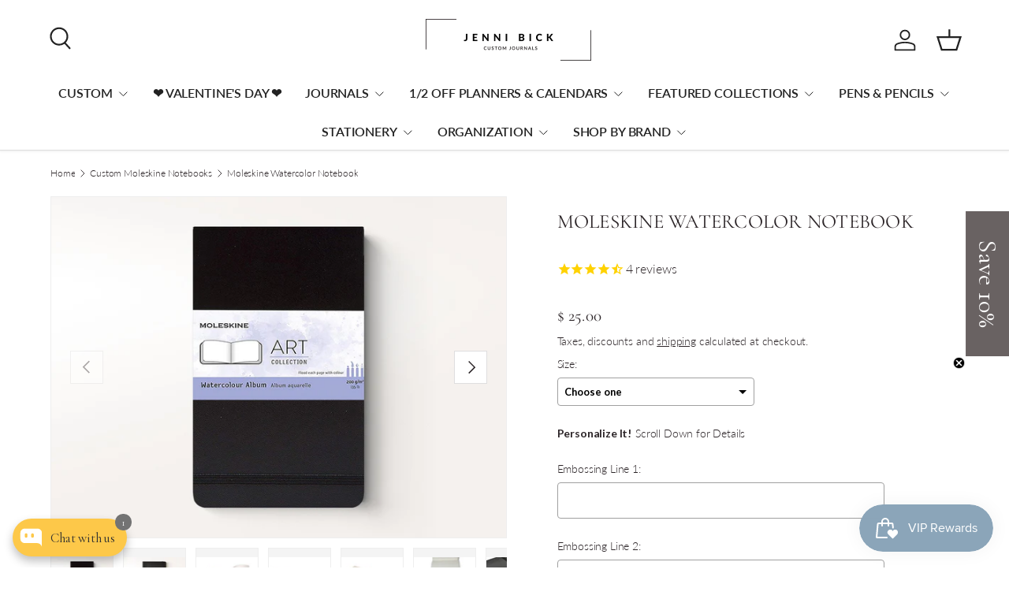

--- FILE ---
content_type: text/html; charset=utf-8
request_url: https://www.jennibick.com/collections/custom-moleskine-notebooks/products/moleskine-watercolor-notebook
body_size: 54517
content:
<!doctype html>
<html class="no-js" lang="en" dir="ltr">
<head><meta charset="utf-8">
<meta name="viewport" content="width=device-width,initial-scale=1">
<title>Moleskine Watercolor Notebook &ndash; Jenni Bick Custom Journals</title><link rel="canonical" href="https://www.jennibick.com/products/moleskine-watercolor-notebook"><link rel="icon" href="//www.jennibick.com/cdn/shop/files/favicon.png?crop=center&height=48&v=1614887312&width=48" type="image/png">
  <link rel="apple-touch-icon" href="//www.jennibick.com/cdn/shop/files/favicon.png?crop=center&height=180&v=1614887312&width=180"><meta name="description" content="The Moleskine Watercolor Notebook is a portable atelier for painting and drawing with watercolor and inks. 60 Cold-pressed cotton pages are heavy and smooth."><meta property="og:site_name" content="Jenni Bick Custom Journals">
<meta property="og:url" content="https://www.jennibick.com/products/moleskine-watercolor-notebook">
<meta property="og:title" content="Moleskine Watercolor Notebook">
<meta property="og:type" content="product">
<meta property="og:description" content="The Moleskine Watercolor Notebook is a portable atelier for painting and drawing with watercolor and inks. 60 Cold-pressed cotton pages are heavy and smooth."><meta property="og:image" content="http://www.jennibick.com/cdn/shop/products/moleskine-watercolor-notebook.jpg?crop=center&height=1200&v=1683345499&width=1200">
  <meta property="og:image:secure_url" content="https://www.jennibick.com/cdn/shop/products/moleskine-watercolor-notebook.jpg?crop=center&height=1200&v=1683345499&width=1200">
  <meta property="og:image:width" content="2000">
  <meta property="og:image:height" content="1500"><meta property="og:price:amount" content="25.00">
  <meta property="og:price:currency" content="USD"><meta name="twitter:card" content="summary_large_image">
<meta name="twitter:title" content="Moleskine Watercolor Notebook">
<meta name="twitter:description" content="The Moleskine Watercolor Notebook is a portable atelier for painting and drawing with watercolor and inks. 60 Cold-pressed cotton pages are heavy and smooth.">
<link rel="preload" href="//www.jennibick.com/cdn/shop/t/38/assets/main.css?v=105982328972476625381759419710" as="style"><style data-shopify>
@font-face {
  font-family: Lato;
  font-weight: 300;
  font-style: normal;
  font-display: swap;
  src: url("//www.jennibick.com/cdn/fonts/lato/lato_n3.a7080ececf6191f1dd5b0cb021691ca9b855c876.woff2") format("woff2"),
       url("//www.jennibick.com/cdn/fonts/lato/lato_n3.61e34b2ff7341f66543eb08e8c47eef9e1cde558.woff") format("woff");
}
@font-face {
  font-family: Lato;
  font-weight: 500;
  font-style: normal;
  font-display: swap;
  src: url("//www.jennibick.com/cdn/fonts/lato/lato_n5.b2fec044fbe05725e71d90882e5f3b21dae2efbd.woff2") format("woff2"),
       url("//www.jennibick.com/cdn/fonts/lato/lato_n5.f25a9a5c73ff9372e69074488f99e8ac702b5447.woff") format("woff");
}
@font-face {
  font-family: Lato;
  font-weight: 300;
  font-style: italic;
  font-display: swap;
  src: url("//www.jennibick.com/cdn/fonts/lato/lato_i3.d6f478a3beb94baebd09d08550010692d0969f6e.woff2") format("woff2"),
       url("//www.jennibick.com/cdn/fonts/lato/lato_i3.881ba892942c15b0c0c25c0b311d6481b5311015.woff") format("woff");
}
@font-face {
  font-family: Lato;
  font-weight: 500;
  font-style: italic;
  font-display: swap;
  src: url("//www.jennibick.com/cdn/fonts/lato/lato_i5.9501f9e8a9e09e142687495e156dec167f6a3ea3.woff2") format("woff2"),
       url("//www.jennibick.com/cdn/fonts/lato/lato_i5.eca6cbf1aa9c70cc6dbfed0353a2f57e5065c864.woff") format("woff");
}
@font-face {
  font-family: Cormorant;
  font-weight: 400;
  font-style: normal;
  font-display: swap;
  src: url("//www.jennibick.com/cdn/fonts/cormorant/cormorant_n4.bd66e8e0031690b46374315bd1c15a17a8dcd450.woff2") format("woff2"),
       url("//www.jennibick.com/cdn/fonts/cormorant/cormorant_n4.e5604516683cb4cc166c001f2ff5f387255e3b45.woff") format("woff");
}
@font-face {
  font-family: Lato;
  font-weight: 600;
  font-style: normal;
  font-display: swap;
  src: url("//www.jennibick.com/cdn/fonts/lato/lato_n6.38d0e3b23b74a60f769c51d1df73fac96c580d59.woff2") format("woff2"),
       url("//www.jennibick.com/cdn/fonts/lato/lato_n6.3365366161bdcc36a3f97cfbb23954d8c4bf4079.woff") format("woff");
}
:root {
      --bg-color: 255 255 255 / 1.0;
      --bg-color-og: 255 255 255 / 1.0;
      --heading-color: 44 37 40;
      --text-color: 44 37 40;
      --text-color-og: 44 37 40;
      --scrollbar-color: 44 37 40;
      --link-color: 44 37 40;
      --link-color-og: 44 37 40;
      --star-color: 252 202 44;
      --sale-price-color: 178 8 8;--swatch-border-color-default: 213 211 212;
        --swatch-border-color-active: 150 146 148;
        --swatch-card-size: 24px;
        --swatch-variant-picker-size: 24px;--color-scheme-1-bg: 242 244 243 / 1.0;
      --color-scheme-1-grad: ;
      --color-scheme-1-heading: 51 51 51;
      --color-scheme-1-text: 51 51 51;
      --color-scheme-1-btn-bg: 252 202 44;
      --color-scheme-1-btn-text: 51 51 51;
      --color-scheme-1-btn-bg-hover: 224 184 58;--color-scheme-2-bg: 198 32 32 / 1.0;
      --color-scheme-2-grad: linear-gradient(24deg, rgba(170, 24, 44, 1) 15%, rgba(198, 32, 32, 1) 84%);
      --color-scheme-2-heading: 250 244 216;
      --color-scheme-2-text: 250 244 216;
      --color-scheme-2-btn-bg: 255 255 255;
      --color-scheme-2-btn-text: 51 51 51;
      --color-scheme-2-btn-bg-hover: 232 232 232;--color-scheme-3-bg: 109 174 30 / 1.0;
      --color-scheme-3-grad: linear-gradient(22deg, rgba(92, 159, 10, 1) 16%, rgba(109, 174, 30, 1) 84%);
      --color-scheme-3-heading: 255 255 255;
      --color-scheme-3-text: 255 255 255;
      --color-scheme-3-btn-bg: 252 202 44;
      --color-scheme-3-btn-text: 51 51 51;
      --color-scheme-3-btn-bg-hover: 224 184 58;

      --drawer-bg-color: 255 255 255 / 1.0;
      --drawer-text-color: 51 51 51;

      --panel-bg-color: 242 244 243 / 1.0;
      --panel-heading-color: 51 51 51;
      --panel-text-color: 51 51 51;

      --in-stock-text-color: 13 137 62;
      --low-stock-text-color: 210 134 26;
      --very-low-stock-text-color: 170 24 44;
      --no-stock-text-color: 83 86 90;
      --no-stock-backordered-text-color: 83 86 90;

      --error-bg-color: 244 216 220;
      --error-text-color: 170 24 44;
      --success-bg-color: 109 174 30;
      --success-text-color: 255 255 255;
      --info-bg-color: 242 244 243;
      --info-text-color: 51 51 51;

      --heading-font-family: Cormorant, serif;
      --heading-font-style: normal;
      --heading-font-weight: 400;
      --heading-scale-start: 2;
      --heading-letter-spacing: 0.01em;

      --navigation-font-family: Lato, sans-serif;
      --navigation-font-style: normal;
      --navigation-font-weight: 600;
      --navigation-letter-spacing: -0.01em;
      --heading-text-transform: uppercase;

      --subheading-text-transform: uppercase;
      --body-font-family: Lato, sans-serif;
      --body-font-style: normal;
      --body-font-weight: 300;
      --body-font-size: 16;
      --body-font-size-px: 16px;
      --body-letter-spacing: -0.01em;

      --section-gap: 32;
      --heading-gap: calc(8 * var(--space-unit));--heading-gap: calc(6 * var(--space-unit));--grid-column-gap: 20px;
      --product-card-gap: 20px;--btn-bg-color: 178 8 8;
      --btn-bg-hover-color: 202 48 48;
      --btn-text-color: 255 255 255;
      --btn-bg-color-og: 178 8 8;
      --btn-text-color-og: 255 255 255;
      --btn-alt-bg-color: 255 255 255;
      --btn-alt-bg-alpha: 1.0;
      --btn-alt-text-color: 139 165 185;
      --btn-border-width: 2px;
      --btn-padding-y: 12px;
      --btn-text-size: 0.92em;

      

      --btn-lg-border-radius: 50%;
      --btn-icon-border-radius: 50%;
      --input-with-btn-inner-radius: var(--btn-border-radius);

      --input-bg-color: 255 255 255 / 1.0;
      --input-text-color: 44 37 40;
      --input-border-width: 2px;
      --input-border-radius: 0px;
      --textarea-border-radius: 0px;
      --input-bg-color-diff-3: #f7f7f7;
      --input-bg-color-diff-6: #f0f0f0;

      --modal-border-radius: 0px;
      --modal-overlay-color: 0 0 0;
      --modal-overlay-opacity: 0.4;
      --drawer-border-radius: 0px;
      --overlay-border-radius: 0px;--custom-label-bg-color: 252 202 44;
      --custom-label-text-color: 51 51 51;--sold-out-label-bg-color: 139 165 185;
      --sold-out-label-text-color: 255 255 255;--preorder-label-bg-color: 170 225 62;
      --preorder-label-text-color: 51 51 51;

      --page-width: 2070px;
      --gutter-sm: 20px;
      --gutter-md: 48px;
      --gutter-lg: 64px;

      --payment-terms-bg-color: #ffffff;

      --coll-card-bg-color: #fafafa;
      --coll-card-border-color: rgba(0,0,0,0);

      --card-bg-color: 255 255 255;
      --card-text-color: 51 51 51;
      --card-border-color: #dddddd;
        
          --aos-animate-duration: 1.1s;
        

        
          --aos-min-width: 0;
        
      

      --reading-width: 48em;
        --cart-savings-color: 198 32 32
      
    }@media (max-width: 769px) {
      :root {
        --reading-width: 36em;
      }
    }
  </style><link rel="stylesheet" href="//www.jennibick.com/cdn/shop/t/38/assets/main.css?v=105982328972476625381759419710">
  <script src="//www.jennibick.com/cdn/shop/t/38/assets/main.js?v=115199770592962559851759419710" defer="defer"></script><link rel="preload" href="//www.jennibick.com/cdn/fonts/lato/lato_n3.a7080ececf6191f1dd5b0cb021691ca9b855c876.woff2" as="font" type="font/woff2" crossorigin fetchpriority="high"><link rel="preload" href="//www.jennibick.com/cdn/fonts/cormorant/cormorant_n4.bd66e8e0031690b46374315bd1c15a17a8dcd450.woff2" as="font" type="font/woff2" crossorigin fetchpriority="high"><script>window.performance && window.performance.mark && window.performance.mark('shopify.content_for_header.start');</script><meta name="google-site-verification" content="ciPPD3KgoL8C458lVI3P5uXcpZ5wY3s4wFhSvqtmoDI">
<meta id="shopify-digital-wallet" name="shopify-digital-wallet" content="/9032160/digital_wallets/dialog">
<meta name="shopify-checkout-api-token" content="d643f34c08369a71dec0ed1e0d0c8f38">
<meta id="in-context-paypal-metadata" data-shop-id="9032160" data-venmo-supported="false" data-environment="production" data-locale="en_US" data-paypal-v4="true" data-currency="USD">
<link rel="alternate" type="application/json+oembed" href="https://www.jennibick.com/products/moleskine-watercolor-notebook.oembed">
<script async="async" src="/checkouts/internal/preloads.js?locale=en-US"></script>
<link rel="preconnect" href="https://shop.app" crossorigin="anonymous">
<script async="async" src="https://shop.app/checkouts/internal/preloads.js?locale=en-US&shop_id=9032160" crossorigin="anonymous"></script>
<script id="apple-pay-shop-capabilities" type="application/json">{"shopId":9032160,"countryCode":"US","currencyCode":"USD","merchantCapabilities":["supports3DS"],"merchantId":"gid:\/\/shopify\/Shop\/9032160","merchantName":"Jenni Bick Custom Journals","requiredBillingContactFields":["postalAddress","email","phone"],"requiredShippingContactFields":["postalAddress","email","phone"],"shippingType":"shipping","supportedNetworks":["visa","masterCard","amex","discover","elo","jcb"],"total":{"type":"pending","label":"Jenni Bick Custom Journals","amount":"1.00"},"shopifyPaymentsEnabled":true,"supportsSubscriptions":true}</script>
<script id="shopify-features" type="application/json">{"accessToken":"d643f34c08369a71dec0ed1e0d0c8f38","betas":["rich-media-storefront-analytics"],"domain":"www.jennibick.com","predictiveSearch":true,"shopId":9032160,"locale":"en"}</script>
<script>var Shopify = Shopify || {};
Shopify.shop = "jennibick.myshopify.com";
Shopify.locale = "en";
Shopify.currency = {"active":"USD","rate":"1.0"};
Shopify.country = "US";
Shopify.theme = {"name":"JenniBick - 2.0 Upgrade (Stamped Reviews)","id":137532768355,"schema_name":"Canopy","schema_version":"6.3.2","theme_store_id":732,"role":"main"};
Shopify.theme.handle = "null";
Shopify.theme.style = {"id":null,"handle":null};
Shopify.cdnHost = "www.jennibick.com/cdn";
Shopify.routes = Shopify.routes || {};
Shopify.routes.root = "/";</script>
<script type="module">!function(o){(o.Shopify=o.Shopify||{}).modules=!0}(window);</script>
<script>!function(o){function n(){var o=[];function n(){o.push(Array.prototype.slice.apply(arguments))}return n.q=o,n}var t=o.Shopify=o.Shopify||{};t.loadFeatures=n(),t.autoloadFeatures=n()}(window);</script>
<script>
  window.ShopifyPay = window.ShopifyPay || {};
  window.ShopifyPay.apiHost = "shop.app\/pay";
  window.ShopifyPay.redirectState = null;
</script>
<script id="shop-js-analytics" type="application/json">{"pageType":"product"}</script>
<script defer="defer" async type="module" src="//www.jennibick.com/cdn/shopifycloud/shop-js/modules/v2/client.init-shop-cart-sync_BN7fPSNr.en.esm.js"></script>
<script defer="defer" async type="module" src="//www.jennibick.com/cdn/shopifycloud/shop-js/modules/v2/chunk.common_Cbph3Kss.esm.js"></script>
<script defer="defer" async type="module" src="//www.jennibick.com/cdn/shopifycloud/shop-js/modules/v2/chunk.modal_DKumMAJ1.esm.js"></script>
<script type="module">
  await import("//www.jennibick.com/cdn/shopifycloud/shop-js/modules/v2/client.init-shop-cart-sync_BN7fPSNr.en.esm.js");
await import("//www.jennibick.com/cdn/shopifycloud/shop-js/modules/v2/chunk.common_Cbph3Kss.esm.js");
await import("//www.jennibick.com/cdn/shopifycloud/shop-js/modules/v2/chunk.modal_DKumMAJ1.esm.js");

  window.Shopify.SignInWithShop?.initShopCartSync?.({"fedCMEnabled":true,"windoidEnabled":true});

</script>
<script defer="defer" async type="module" src="//www.jennibick.com/cdn/shopifycloud/shop-js/modules/v2/client.payment-terms_BxzfvcZJ.en.esm.js"></script>
<script defer="defer" async type="module" src="//www.jennibick.com/cdn/shopifycloud/shop-js/modules/v2/chunk.common_Cbph3Kss.esm.js"></script>
<script defer="defer" async type="module" src="//www.jennibick.com/cdn/shopifycloud/shop-js/modules/v2/chunk.modal_DKumMAJ1.esm.js"></script>
<script type="module">
  await import("//www.jennibick.com/cdn/shopifycloud/shop-js/modules/v2/client.payment-terms_BxzfvcZJ.en.esm.js");
await import("//www.jennibick.com/cdn/shopifycloud/shop-js/modules/v2/chunk.common_Cbph3Kss.esm.js");
await import("//www.jennibick.com/cdn/shopifycloud/shop-js/modules/v2/chunk.modal_DKumMAJ1.esm.js");

  
</script>
<script>
  window.Shopify = window.Shopify || {};
  if (!window.Shopify.featureAssets) window.Shopify.featureAssets = {};
  window.Shopify.featureAssets['shop-js'] = {"shop-cart-sync":["modules/v2/client.shop-cart-sync_CJVUk8Jm.en.esm.js","modules/v2/chunk.common_Cbph3Kss.esm.js","modules/v2/chunk.modal_DKumMAJ1.esm.js"],"init-fed-cm":["modules/v2/client.init-fed-cm_7Fvt41F4.en.esm.js","modules/v2/chunk.common_Cbph3Kss.esm.js","modules/v2/chunk.modal_DKumMAJ1.esm.js"],"init-shop-email-lookup-coordinator":["modules/v2/client.init-shop-email-lookup-coordinator_Cc088_bR.en.esm.js","modules/v2/chunk.common_Cbph3Kss.esm.js","modules/v2/chunk.modal_DKumMAJ1.esm.js"],"init-windoid":["modules/v2/client.init-windoid_hPopwJRj.en.esm.js","modules/v2/chunk.common_Cbph3Kss.esm.js","modules/v2/chunk.modal_DKumMAJ1.esm.js"],"shop-button":["modules/v2/client.shop-button_B0jaPSNF.en.esm.js","modules/v2/chunk.common_Cbph3Kss.esm.js","modules/v2/chunk.modal_DKumMAJ1.esm.js"],"shop-cash-offers":["modules/v2/client.shop-cash-offers_DPIskqss.en.esm.js","modules/v2/chunk.common_Cbph3Kss.esm.js","modules/v2/chunk.modal_DKumMAJ1.esm.js"],"shop-toast-manager":["modules/v2/client.shop-toast-manager_CK7RT69O.en.esm.js","modules/v2/chunk.common_Cbph3Kss.esm.js","modules/v2/chunk.modal_DKumMAJ1.esm.js"],"init-shop-cart-sync":["modules/v2/client.init-shop-cart-sync_BN7fPSNr.en.esm.js","modules/v2/chunk.common_Cbph3Kss.esm.js","modules/v2/chunk.modal_DKumMAJ1.esm.js"],"init-customer-accounts-sign-up":["modules/v2/client.init-customer-accounts-sign-up_CfPf4CXf.en.esm.js","modules/v2/client.shop-login-button_DeIztwXF.en.esm.js","modules/v2/chunk.common_Cbph3Kss.esm.js","modules/v2/chunk.modal_DKumMAJ1.esm.js"],"pay-button":["modules/v2/client.pay-button_CgIwFSYN.en.esm.js","modules/v2/chunk.common_Cbph3Kss.esm.js","modules/v2/chunk.modal_DKumMAJ1.esm.js"],"init-customer-accounts":["modules/v2/client.init-customer-accounts_DQ3x16JI.en.esm.js","modules/v2/client.shop-login-button_DeIztwXF.en.esm.js","modules/v2/chunk.common_Cbph3Kss.esm.js","modules/v2/chunk.modal_DKumMAJ1.esm.js"],"avatar":["modules/v2/client.avatar_BTnouDA3.en.esm.js"],"init-shop-for-new-customer-accounts":["modules/v2/client.init-shop-for-new-customer-accounts_CsZy_esa.en.esm.js","modules/v2/client.shop-login-button_DeIztwXF.en.esm.js","modules/v2/chunk.common_Cbph3Kss.esm.js","modules/v2/chunk.modal_DKumMAJ1.esm.js"],"shop-follow-button":["modules/v2/client.shop-follow-button_BRMJjgGd.en.esm.js","modules/v2/chunk.common_Cbph3Kss.esm.js","modules/v2/chunk.modal_DKumMAJ1.esm.js"],"checkout-modal":["modules/v2/client.checkout-modal_B9Drz_yf.en.esm.js","modules/v2/chunk.common_Cbph3Kss.esm.js","modules/v2/chunk.modal_DKumMAJ1.esm.js"],"shop-login-button":["modules/v2/client.shop-login-button_DeIztwXF.en.esm.js","modules/v2/chunk.common_Cbph3Kss.esm.js","modules/v2/chunk.modal_DKumMAJ1.esm.js"],"lead-capture":["modules/v2/client.lead-capture_DXYzFM3R.en.esm.js","modules/v2/chunk.common_Cbph3Kss.esm.js","modules/v2/chunk.modal_DKumMAJ1.esm.js"],"shop-login":["modules/v2/client.shop-login_CA5pJqmO.en.esm.js","modules/v2/chunk.common_Cbph3Kss.esm.js","modules/v2/chunk.modal_DKumMAJ1.esm.js"],"payment-terms":["modules/v2/client.payment-terms_BxzfvcZJ.en.esm.js","modules/v2/chunk.common_Cbph3Kss.esm.js","modules/v2/chunk.modal_DKumMAJ1.esm.js"]};
</script>
<script>(function() {
  var isLoaded = false;
  function asyncLoad() {
    if (isLoaded) return;
    isLoaded = true;
    var urls = ["https:\/\/cdn-stamped-io.azureedge.net\/files\/shopify.min.js?shop=jennibick.myshopify.com","\/\/cdn.shopify.com\/proxy\/04908bca371b53340354e1024973cf8638b6e958cb340ebd4359404ce6dc90a7\/obscure-escarpment-2240.herokuapp.com\/js\/best_custom_product_options.js?shop=jennibick.myshopify.com\u0026sp-cache-control=cHVibGljLCBtYXgtYWdlPTkwMA","https:\/\/d9fvwtvqz2fm1.cloudfront.net\/shop\/js\/discount-on-cart-pro.min.js?shop=jennibick.myshopify.com","https:\/\/shopify.instantsearchplus.com\/js\/loader.js?v=2\u0026mode=shopify\u0026UUID=fd4fed0a-b86f-452d-aba5-a43adaab2ed0\u0026store=9032160\u0026shop=jennibick.myshopify.com","https:\/\/justone.ai\/embed\/script-tags\/009b3c0e2d67446586f0ed98651cab7d\/shopifyEmbed.js?shop=jennibick.myshopify.com"];
    for (var i = 0; i < urls.length; i++) {
      var s = document.createElement('script');
      s.type = 'text/javascript';
      s.async = true;
      s.src = urls[i];
      var x = document.getElementsByTagName('script')[0];
      x.parentNode.insertBefore(s, x);
    }
  };
  if(window.attachEvent) {
    window.attachEvent('onload', asyncLoad);
  } else {
    window.addEventListener('load', asyncLoad, false);
  }
})();</script>
<script id="__st">var __st={"a":9032160,"offset":-18000,"reqid":"3e4a3148-f2be-456a-80e3-a6df43dda381-1769915095","pageurl":"www.jennibick.com\/collections\/custom-moleskine-notebooks\/products\/moleskine-watercolor-notebook","u":"53b804a35eb7","p":"product","rtyp":"product","rid":1945498819};</script>
<script>window.ShopifyPaypalV4VisibilityTracking = true;</script>
<script id="captcha-bootstrap">!function(){'use strict';const t='contact',e='account',n='new_comment',o=[[t,t],['blogs',n],['comments',n],[t,'customer']],c=[[e,'customer_login'],[e,'guest_login'],[e,'recover_customer_password'],[e,'create_customer']],r=t=>t.map((([t,e])=>`form[action*='/${t}']:not([data-nocaptcha='true']) input[name='form_type'][value='${e}']`)).join(','),a=t=>()=>t?[...document.querySelectorAll(t)].map((t=>t.form)):[];function s(){const t=[...o],e=r(t);return a(e)}const i='password',u='form_key',d=['recaptcha-v3-token','g-recaptcha-response','h-captcha-response',i],f=()=>{try{return window.sessionStorage}catch{return}},m='__shopify_v',_=t=>t.elements[u];function p(t,e,n=!1){try{const o=window.sessionStorage,c=JSON.parse(o.getItem(e)),{data:r}=function(t){const{data:e,action:n}=t;return t[m]||n?{data:e,action:n}:{data:t,action:n}}(c);for(const[e,n]of Object.entries(r))t.elements[e]&&(t.elements[e].value=n);n&&o.removeItem(e)}catch(o){console.error('form repopulation failed',{error:o})}}const l='form_type',E='cptcha';function T(t){t.dataset[E]=!0}const w=window,h=w.document,L='Shopify',v='ce_forms',y='captcha';let A=!1;((t,e)=>{const n=(g='f06e6c50-85a8-45c8-87d0-21a2b65856fe',I='https://cdn.shopify.com/shopifycloud/storefront-forms-hcaptcha/ce_storefront_forms_captcha_hcaptcha.v1.5.2.iife.js',D={infoText:'Protected by hCaptcha',privacyText:'Privacy',termsText:'Terms'},(t,e,n)=>{const o=w[L][v],c=o.bindForm;if(c)return c(t,g,e,D).then(n);var r;o.q.push([[t,g,e,D],n]),r=I,A||(h.body.append(Object.assign(h.createElement('script'),{id:'captcha-provider',async:!0,src:r})),A=!0)});var g,I,D;w[L]=w[L]||{},w[L][v]=w[L][v]||{},w[L][v].q=[],w[L][y]=w[L][y]||{},w[L][y].protect=function(t,e){n(t,void 0,e),T(t)},Object.freeze(w[L][y]),function(t,e,n,w,h,L){const[v,y,A,g]=function(t,e,n){const i=e?o:[],u=t?c:[],d=[...i,...u],f=r(d),m=r(i),_=r(d.filter((([t,e])=>n.includes(e))));return[a(f),a(m),a(_),s()]}(w,h,L),I=t=>{const e=t.target;return e instanceof HTMLFormElement?e:e&&e.form},D=t=>v().includes(t);t.addEventListener('submit',(t=>{const e=I(t);if(!e)return;const n=D(e)&&!e.dataset.hcaptchaBound&&!e.dataset.recaptchaBound,o=_(e),c=g().includes(e)&&(!o||!o.value);(n||c)&&t.preventDefault(),c&&!n&&(function(t){try{if(!f())return;!function(t){const e=f();if(!e)return;const n=_(t);if(!n)return;const o=n.value;o&&e.removeItem(o)}(t);const e=Array.from(Array(32),(()=>Math.random().toString(36)[2])).join('');!function(t,e){_(t)||t.append(Object.assign(document.createElement('input'),{type:'hidden',name:u})),t.elements[u].value=e}(t,e),function(t,e){const n=f();if(!n)return;const o=[...t.querySelectorAll(`input[type='${i}']`)].map((({name:t})=>t)),c=[...d,...o],r={};for(const[a,s]of new FormData(t).entries())c.includes(a)||(r[a]=s);n.setItem(e,JSON.stringify({[m]:1,action:t.action,data:r}))}(t,e)}catch(e){console.error('failed to persist form',e)}}(e),e.submit())}));const S=(t,e)=>{t&&!t.dataset[E]&&(n(t,e.some((e=>e===t))),T(t))};for(const o of['focusin','change'])t.addEventListener(o,(t=>{const e=I(t);D(e)&&S(e,y())}));const B=e.get('form_key'),M=e.get(l),P=B&&M;t.addEventListener('DOMContentLoaded',(()=>{const t=y();if(P)for(const e of t)e.elements[l].value===M&&p(e,B);[...new Set([...A(),...v().filter((t=>'true'===t.dataset.shopifyCaptcha))])].forEach((e=>S(e,t)))}))}(h,new URLSearchParams(w.location.search),n,t,e,['guest_login'])})(!1,!0)}();</script>
<script integrity="sha256-4kQ18oKyAcykRKYeNunJcIwy7WH5gtpwJnB7kiuLZ1E=" data-source-attribution="shopify.loadfeatures" defer="defer" src="//www.jennibick.com/cdn/shopifycloud/storefront/assets/storefront/load_feature-a0a9edcb.js" crossorigin="anonymous"></script>
<script crossorigin="anonymous" defer="defer" src="//www.jennibick.com/cdn/shopifycloud/storefront/assets/shopify_pay/storefront-65b4c6d7.js?v=20250812"></script>
<script data-source-attribution="shopify.dynamic_checkout.dynamic.init">var Shopify=Shopify||{};Shopify.PaymentButton=Shopify.PaymentButton||{isStorefrontPortableWallets:!0,init:function(){window.Shopify.PaymentButton.init=function(){};var t=document.createElement("script");t.src="https://www.jennibick.com/cdn/shopifycloud/portable-wallets/latest/portable-wallets.en.js",t.type="module",document.head.appendChild(t)}};
</script>
<script data-source-attribution="shopify.dynamic_checkout.buyer_consent">
  function portableWalletsHideBuyerConsent(e){var t=document.getElementById("shopify-buyer-consent"),n=document.getElementById("shopify-subscription-policy-button");t&&n&&(t.classList.add("hidden"),t.setAttribute("aria-hidden","true"),n.removeEventListener("click",e))}function portableWalletsShowBuyerConsent(e){var t=document.getElementById("shopify-buyer-consent"),n=document.getElementById("shopify-subscription-policy-button");t&&n&&(t.classList.remove("hidden"),t.removeAttribute("aria-hidden"),n.addEventListener("click",e))}window.Shopify?.PaymentButton&&(window.Shopify.PaymentButton.hideBuyerConsent=portableWalletsHideBuyerConsent,window.Shopify.PaymentButton.showBuyerConsent=portableWalletsShowBuyerConsent);
</script>
<script data-source-attribution="shopify.dynamic_checkout.cart.bootstrap">document.addEventListener("DOMContentLoaded",(function(){function t(){return document.querySelector("shopify-accelerated-checkout-cart, shopify-accelerated-checkout")}if(t())Shopify.PaymentButton.init();else{new MutationObserver((function(e,n){t()&&(Shopify.PaymentButton.init(),n.disconnect())})).observe(document.body,{childList:!0,subtree:!0})}}));
</script>
<link id="shopify-accelerated-checkout-styles" rel="stylesheet" media="screen" href="https://www.jennibick.com/cdn/shopifycloud/portable-wallets/latest/accelerated-checkout-backwards-compat.css" crossorigin="anonymous">
<style id="shopify-accelerated-checkout-cart">
        #shopify-buyer-consent {
  margin-top: 1em;
  display: inline-block;
  width: 100%;
}

#shopify-buyer-consent.hidden {
  display: none;
}

#shopify-subscription-policy-button {
  background: none;
  border: none;
  padding: 0;
  text-decoration: underline;
  font-size: inherit;
  cursor: pointer;
}

#shopify-subscription-policy-button::before {
  box-shadow: none;
}

      </style>
<script id="sections-script" data-sections="header,footer" defer="defer" src="//www.jennibick.com/cdn/shop/t/38/compiled_assets/scripts.js?v=32306"></script>
<script>window.performance && window.performance.mark && window.performance.mark('shopify.content_for_header.end');</script>

    <script src="//www.jennibick.com/cdn/shop/t/38/assets/animate-on-scroll.js?v=15249566486942820451759419710" defer="defer"></script>
    <link rel="stylesheet" href="//www.jennibick.com/cdn/shop/t/38/assets/animate-on-scroll.css?v=62865576715456057531759419710">
  

  <script>document.documentElement.className = document.documentElement.className.replace('no-js', 'js');</script><!-- CC Custom Head Start --><!-- CC Custom Head End --><!-- BEGIN app block: shopify://apps/justuno-email-sms-pop-ups/blocks/star_rating/ea1f1a23-7069-4266-a6e1-df04f87c7e94 -->

<script>

  fetch('https://justone.ai/v1/public/subdomain/jennibick.myshopify.com').then((res) => res.json()).then((data) => {
    const newScript = document.createElement('script');
    let finalHostName = "justone.ai";
    if (data !== null && data !== undefined) {
      domainID = data.domainID;
      if (data.hostName) {
        finalHostName = data.hostName;
      }
    }



    newScript.innerHTML = `
        window.ju4_num = "${domainID}";
        window.ju4_asset_host = 'https://${finalHostName}/embed';
        window.ju4_pApi = 'https://${finalHostName}';
        window.ju4_api = 'https://api.justuno.com';

        
      (function (i, s, o, g, r, a, m) {
        i[r] =
          i[r] ||
          function () {
            (i[r].q = i[r].q || []).push(arguments);
          };
        (a = s.createElement(o)), (m = s.getElementsByTagName(o)[0]);
        a.async = 1;
        a.src = g;
        m.parentNode.insertBefore(a, m);
      })(
        window,
        document,
        "script",
        ju4_asset_host + "/ju_shopify_init.js?v=2",
        "ju4app"
      );
    `;
    document.head.appendChild(newScript);
  })
</script>


<!-- END app block --><!-- BEGIN app block: shopify://apps/klaviyo-email-marketing-sms/blocks/klaviyo-onsite-embed/2632fe16-c075-4321-a88b-50b567f42507 -->












  <script async src="https://static.klaviyo.com/onsite/js/HQL3dj/klaviyo.js?company_id=HQL3dj"></script>
  <script>!function(){if(!window.klaviyo){window._klOnsite=window._klOnsite||[];try{window.klaviyo=new Proxy({},{get:function(n,i){return"push"===i?function(){var n;(n=window._klOnsite).push.apply(n,arguments)}:function(){for(var n=arguments.length,o=new Array(n),w=0;w<n;w++)o[w]=arguments[w];var t="function"==typeof o[o.length-1]?o.pop():void 0,e=new Promise((function(n){window._klOnsite.push([i].concat(o,[function(i){t&&t(i),n(i)}]))}));return e}}})}catch(n){window.klaviyo=window.klaviyo||[],window.klaviyo.push=function(){var n;(n=window._klOnsite).push.apply(n,arguments)}}}}();</script>

  
    <script id="viewed_product">
      if (item == null) {
        var _learnq = _learnq || [];

        var MetafieldReviews = null
        var MetafieldYotpoRating = null
        var MetafieldYotpoCount = null
        var MetafieldLooxRating = null
        var MetafieldLooxCount = null
        var okendoProduct = null
        var okendoProductReviewCount = null
        var okendoProductReviewAverageValue = null
        try {
          // The following fields are used for Customer Hub recently viewed in order to add reviews.
          // This information is not part of __kla_viewed. Instead, it is part of __kla_viewed_reviewed_items
          MetafieldReviews = {"rating":{"scale_min":"1.0","scale_max":"5.0","value":"4.5"},"rating_count":4};
          MetafieldYotpoRating = null
          MetafieldYotpoCount = null
          MetafieldLooxRating = null
          MetafieldLooxCount = null

          okendoProduct = null
          // If the okendo metafield is not legacy, it will error, which then requires the new json formatted data
          if (okendoProduct && 'error' in okendoProduct) {
            okendoProduct = null
          }
          okendoProductReviewCount = okendoProduct ? okendoProduct.reviewCount : null
          okendoProductReviewAverageValue = okendoProduct ? okendoProduct.reviewAverageValue : null
        } catch (error) {
          console.error('Error in Klaviyo onsite reviews tracking:', error);
        }

        var item = {
          Name: "Moleskine Watercolor Notebook",
          ProductID: 1945498819,
          Categories: ["all","Custom Moleskine Notebooks","KLAVIYO ALL PRODUCTS (EXCEPT SAILOR AND PLOTTER)","KLAVIYO COLLECTION - JOURNALS, NOTEBOOKS, PLANNERS, AGENDA","Sketchbooks + Artist Drawing Books"],
          ImageURL: "https://www.jennibick.com/cdn/shop/products/moleskine-watercolor-notebook_grande.jpg?v=1683345499",
          URL: "https://www.jennibick.com/products/moleskine-watercolor-notebook",
          Brand: "Moleskine",
          Price: "$ 25.00",
          Value: "25.00",
          CompareAtPrice: "$ 0.00"
        };
        _learnq.push(['track', 'Viewed Product', item]);
        _learnq.push(['trackViewedItem', {
          Title: item.Name,
          ItemId: item.ProductID,
          Categories: item.Categories,
          ImageUrl: item.ImageURL,
          Url: item.URL,
          Metadata: {
            Brand: item.Brand,
            Price: item.Price,
            Value: item.Value,
            CompareAtPrice: item.CompareAtPrice
          },
          metafields:{
            reviews: MetafieldReviews,
            yotpo:{
              rating: MetafieldYotpoRating,
              count: MetafieldYotpoCount,
            },
            loox:{
              rating: MetafieldLooxRating,
              count: MetafieldLooxCount,
            },
            okendo: {
              rating: okendoProductReviewAverageValue,
              count: okendoProductReviewCount,
            }
          }
        }]);
      }
    </script>
  




  <script>
    window.klaviyoReviewsProductDesignMode = false
  </script>







<!-- END app block --><!-- BEGIN app block: shopify://apps/gsc-countdown-timer/blocks/countdown-bar/58dc5b1b-43d2-4209-b1f3-52aff31643ed --><style>
  .gta-block__error {
    display: flex;
    flex-flow: column nowrap;
    gap: 12px;
    padding: 32px;
    border-radius: 12px;
    margin: 12px 0;
    background-color: #fff1e3;
    color: #412d00;
  }

  .gta-block__error-title {
    font-size: 18px;
    font-weight: 600;
    line-height: 28px;
  }

  .gta-block__error-body {
    font-size: 14px;
    line-height: 24px;
  }
</style>

<script>
  (function () {
    try {
      window.GSC_COUNTDOWN_META = {
        product_collections: [{"id":288495468643,"handle":"all","title":"all","updated_at":"2026-01-31T18:04:50-05:00","body_html":null,"published_at":"2025-05-06T18:46:40-04:00","sort_order":"best-selling","template_suffix":null,"disjunctive":true,"rules":[{"column":"title","relation":"not_equals","condition":"BVE5Q04YLX"}],"published_scope":"global"},{"id":79056131,"handle":"custom-moleskine-notebooks","updated_at":"2026-01-31T07:02:25-05:00","published_at":"2015-06-25T22:00:00-04:00","sort_order":"manual","template_suffix":"","published_scope":"global","title":"Custom Moleskine Notebooks","body_html":"\u003cmeta charset=\"utf-8\"\u003e\n\u003cp\u003eMoleskine is the legendary notebook used by artists and thinkers over the past two centuries. Moleskine notebook's tasteful simplicity makes it ideal for custom branding projects, easily transforming into something uniquely yours.\u003c\/p\u003e\n\u003cp\u003eCustom branded with your logo or company name, a genuine Moleskine notebook is guaranteed to impress clients, colleagues, and busy executives. It makes a welcome promotional gift that will be kept and used by those lucky enough to receive one.\u003c\/p\u003e\n\u003cp\u003e\u003cmeta charset=\"utf-8\"\u003e\u003cmeta charset=\"utf-8\"\u003eJenni Bick Custom Journals and Moleskine Custom Editions are partners for the development of projects and promotional communications through the customization of Moleskine notebooks. The customization possibilities are varied and, using different techniques you can create products each time completely custom for the occasion or event for which they are made.\u003cbr\u003e\u003c\/p\u003e\n\u003cp\u003e\u003cmeta charset=\"utf-8\"\u003e\u003cspan\u003eMoleskine's signature notebook, the Classic Hardcover, has what it takes to elevate your branding message into something memorable and iconic. \u003c\/span\u003e\u003c\/p\u003e","image":{"created_at":"2017-12-04T07:14:16-05:00","alt":"","width":1000,"height":750,"src":"\/\/www.jennibick.com\/cdn\/shop\/collections\/2f4c5aa8-a691-46f7-8971-42ef090771a2.gif?v=1512389656"}},{"id":292007510115,"handle":"klaviyo-all-products-except-sailor-and-plotter","title":"KLAVIYO ALL PRODUCTS (EXCEPT SAILOR AND PLOTTER)","updated_at":"2026-01-31T19:38:06-05:00","body_html":"\u003cp\u003eDo not delete. This collection was specifically made for the welcome flow coupon. All items in this collection will qualify for the welcome code except for items from Sailor or Plotter. \u003c\/p\u003e","published_at":"2025-10-05T10:07:11-04:00","sort_order":"best-selling","template_suffix":"","disjunctive":false,"rules":[{"column":"variant_inventory","relation":"greater_than","condition":"1"},{"column":"vendor","relation":"not_contains","condition":"Sailor"},{"column":"vendor","relation":"not_contains","condition":"PLOTTER"}],"published_scope":"web"},{"id":291985490019,"handle":"klaviyo-collection-journals-notebooks-planners-agenda","title":"KLAVIYO COLLECTION - JOURNALS, NOTEBOOKS, PLANNERS, AGENDA","updated_at":"2026-01-31T13:39:20-05:00","body_html":"\u003cp\u003eDo not delete. This collection is being used as a filter for post purchase flow (cross-sell). \u003c\/p\u003e\n\u003cp\u003e- Jess Romero\u003c\/p\u003e","published_at":"2025-10-03T17:05:19-04:00","sort_order":"best-selling","template_suffix":"","disjunctive":true,"rules":[{"column":"title","relation":"contains","condition":"Notebook"},{"column":"title","relation":"contains","condition":"Journal"},{"column":"title","relation":"contains","condition":"Planner"},{"column":"title","relation":"contains","condition":"Agenda"}],"published_scope":"web"},{"id":80396355,"handle":"sketchbooks-artist-drawing-books","updated_at":"2026-01-31T07:02:21-05:00","published_at":"2015-06-27T15:50:00-04:00","sort_order":"manual","template_suffix":null,"published_scope":"global","title":"Sketchbooks + Artist Drawing Books","body_html":"\u003cmeta charset=\"utf-8\"\u003e\u003cspan\u003eWhen you're creative, everything seems like an inspiration. Whether it's a leaf on the ground that is the most beautiful shade of auburn, or a street musician playing an upbeat song on your morning commute, inspiration strikes at the most unique, strange times. Make sure your creativity flows right through you and onto some paper with one of our Moleskine sketchbooks from JenniBick.com, or a recycled sketchbook from our extensive selection, you can take your always buzzing mind on the go and never have to remember to jot down things later. If you're an illustrator or artist of any kind, you can sympathize with the fact that though these creative spurts may come on at any time of day, they leave your brain just as quickly.\u003c\/span\u003e","image":{"created_at":"2021-04-18T07:43:48-04:00","alt":"Sketchbooks + Artist Drawing Books-Jenni Bick Custom Journals","width":1000,"height":750,"src":"\/\/www.jennibick.com\/cdn\/shop\/collections\/sketchbooks-artist-drawing-books.jpg?v=1618746229"}}],
        product_tags: [],
      };

      const widgets = [{"bar":{"sticky":true,"justify":"center","position":"top","closeButton":{"color":"#ffffff","enabled":true}},"key":"GSC-BAR-VLAKrzvJbhmp","type":"bar","timer":{"date":"2025-09-30T22:00:00.000-04:00","mode":"date","hours":72,"onEnd":"hide","minutes":0,"seconds":0,"recurring":{"endHours":0,"endMinutes":0,"repeatDays":[],"startHours":0,"startMinutes":0},"scheduling":{"end":null,"start":null}},"content":{"align":"center","items":[{"id":"text-kcgxDZEzdvdq","type":"text","align":"left","color":"#ffffff","value":"Hobonichi Techo ONE PIECE","enabled":true,"padding":{"mobile":{},"desktop":{}},"fontFamily":"font1","fontWeight":"700","textTransform":"unset","mobileFontSize":"16px","desktopFontSize":"32px","mobileLineHeight":"1.3","desktopLineHeight":"1.2","mobileLetterSpacing":"0","desktopLetterSpacing":"0"},{"id":"text-zSoKFQqPxGYI","type":"text","align":"left","color":"#ffffff","value":"Sales Begin at 10 pm, September 30","enabled":true,"padding":{"mobile":{},"desktop":{}},"fontFamily":"font1","fontWeight":"400","textTransform":"unset","mobileFontSize":"12px","desktopFontSize":"22px","mobileLineHeight":"1.3","desktopLineHeight":"1.3","mobileLetterSpacing":"0","desktopLetterSpacing":"0"},{"id":"timer-XhZvvzzIhUCU","type":"timer","view":"custom","border":{"size":"2px","color":"#FFFFFF","enabled":true},"digits":{"color":"#ffffff","fontSize":"56px","fontFamily":"font2","fontWeight":"600"},"labels":{"days":"Days","color":"#ffffff","hours":"Hours","enabled":true,"minutes":"Minutes","seconds":"Seconds","fontSize":"21px","fontFamily":"font3","fontWeight":"500","textTransform":"unset"},"layout":"separate","margin":{"mobile":{},"desktop":{}},"radius":{"value":"18px","enabled":true},"shadow":{"type":"","color":"black","enabled":true},"enabled":true,"padding":{"mobile":{},"desktop":{"top":"0px"}},"fontSize":{"mobile":"14px","desktop":"18px"},"separator":{"type":"colon","color":"#ffffff","enabled":true},"background":{"blur":"2px","color":"#03abc1","enabled":true},"unitFormat":"d:h:m:s","mobileWidth":"160px","desktopWidth":"224px"},{"id":"button-itxpcAgqFWgl","href":"https:\/\/shopify.com","type":"button","label":"Shop now","width":"content","border":{"size":"2px","color":"#000000","enabled":false},"margin":{"mobile":{"top":"0px","left":"0px","right":"0px","bottom":"0px"},"desktop":{"top":"0px","left":"0px","right":"0px","bottom":"0px"}},"radius":{"value":"8px","enabled":true},"target":"_self","enabled":false,"padding":{"mobile":{"top":"8px","left":"12px","right":"12px","bottom":"8px"},"desktop":{"top":"12px","left":"32px","right":"32px","bottom":"12px"}},"textColor":"#282828","background":{"blur":"0px","color":"#ffffff","enabled":true},"fontFamily":"font1","fontWeight":"500","textTransform":"unset","mobileFontSize":"12px","desktopFontSize":"14px","mobileLetterSpacing":"0","desktopLetterSpacing":"0"},{"id":"coupon-kqxtEUbWXQuf","code":"PASTE YOUR CODE","icon":{"type":"discount-star","enabled":true},"type":"coupon","label":"Save 35%","action":"copy","border":{"size":"1px","color":"#747474","enabled":true},"margin":{"mobile":{"top":"0px","left":"0px","right":"0px","bottom":"0px"},"desktop":{"top":"0px","left":"0px","right":"0px","bottom":"0px"}},"radius":{"value":"6px","enabled":true},"enabled":false,"padding":{"mobile":{"top":"4px","left":"12px","right":"12px","bottom":"4px"},"desktop":{"top":"8px","left":"16px","right":"16px","bottom":"8px"}},"textColor":"#ffffff","background":{"blur":"0px","color":"#2a2a2a","enabled":true},"fontFamily":"font1","fontWeight":"600","textTransform":"uppercase","mobileFontSize":"12px","desktopFontSize":"14px"}],"border":{"size":"1px","color":"#000000","enabled":false},"layout":"column","margin":{"mobile":{"top":"0px","left":"0px","right":"0px","bottom":"0px"},"desktop":{"top":"0px","left":"0px","right":"0px","bottom":"0px"}},"radius":{"value":"8px","enabled":false},"padding":{"mobile":{"top":"4px","left":"0px","right":"0px","bottom":"4px"},"desktop":{"top":"20px","left":"24px","right":"24px","bottom":"20px"}},"mobileGap":"6px","background":{"src":null,"blur":"8px","source":"color","bgColor":"#03abc1","enabled":true,"overlayColor":"rgba(0,0,0,0)"},"desktopGap":"24px","mobileWidth":"100%","desktopWidth":"400px","backgroundClick":{"url":"https:\/\/www.jennibick.com\/collections\/hobonichi-techo-2026","target":"_self","enabled":true}},"enabled":true,"general":{"font1":"inherit","font2":"inherit","font3":"inherit","preset":"bar4","breakpoint":"768px"},"section":null,"userCss":"","targeting":{"geo":null,"pages":{"cart":true,"home":true,"other":true,"password":true,"products":{"mode":"all","tags":[],"enabled":true,"specificProducts":[],"productsInCollections":[]},"collections":{"mode":"all","items":[],"enabled":true}}}}];

      if (Array.isArray(window.GSC_COUNTDOWN_WIDGETS)) {
        window.GSC_COUNTDOWN_WIDGETS.push(...widgets);
      } else {
        window.GSC_COUNTDOWN_WIDGETS = widgets || [];
      }
    } catch (e) {
      console.log(e);
    }
  })();
</script>


<!-- END app block --><!-- BEGIN app block: shopify://apps/vo-product-options/blocks/embed-block/430cbd7b-bd20-4c16-ba41-db6f4c645164 --><script>var bcpo_product={"id":1945498819,"title":"Moleskine Watercolor Notebook","handle":"moleskine-watercolor-notebook","description":"\u003cmeta charset=\"utf-8\"\u003e\n\u003ch1\u003eYour portable atelier\u003c\/h1\u003e\n\u003cp class=\"p1\"\u003eThe Moleskine Watercolor Notebook is designed for painting and drawing with watercolor and inks.\u003c\/p\u003e\n\u003cp\u003eTextured cotton paper, heavy and smooth, the paper supports a variety of art media - watercolor, ink, pencil, etc....\u003c\/p\u003e\n\u003cul\u003e\n\u003cli\u003ePocket 3.5\" x 5.5\" | 9 x 14 cm | 60 pages\u003c\/li\u003e\n\u003cli\u003eLarge 5\" x 8.25\" | 13 x 21 cm | 72 pages\u003c\/li\u003e\n\u003cli\u003eA4 8.25\" x 11.75\" | 30 x 42 cm | 60 pages\u003c\/li\u003e\n\u003cli\u003eA3 12\" x 16.5\" | 30 x 42 cm | 60 pages\u003c\/li\u003e\n\u003cli\u003eHeavy paper, 200 gsm, 25% cotton fiber, lightly textured, identical on both sides\u003c\/li\u003e\n\u003cli\u003eClassic Moleskine hardcover with rounded corners\u003c\/li\u003e\n\u003cli\u003eBound on the short side\u003c\/li\u003e\n\u003cli\u003eElastic closure\u003c\/li\u003e\n\u003cli\u003eBound-in bookmark\u003c\/li\u003e\n\u003cli\u003eAcid free paper\u003c\/li\u003e\n\u003cli\u003ePocket in back for loose notes\u003c\/li\u003e\n\u003cli\u003eImported\u003c\/li\u003e\n\u003c\/ul\u003e\n\u003cp class=\"p2\"\u003eWith a trusted name and a sterling reputation, Moleskine notebooks are legendary among writers, artists, and thinkers. Choose from lots of cover colors, page styles, and sizes. Moleskine classic notebooks are great for everyone. Whatever your hobby, passion, or interest, we have a Moleskine notebook for you.\u003c\/p\u003e\n\u003ch1\u003ePersonalization Details\u003c\/h1\u003e\n\u003cp\u003eMoleskine notebooks look great personalized with embossing. Add your name or inscription to make it uniquely yours.\u003c\/p\u003e\n\u003cul\u003e\n\u003cli\u003e\n\u003cstrong\u003eFont\u003c\/strong\u003e: Goudy\u003c\/li\u003e\n\u003cli\u003e\n\u003cstrong\u003eSize\u003c\/strong\u003e: 18 pt - 36 pt depending on inscription length\u003c\/li\u003e\n\u003cli\u003e\n\u003cstrong\u003eColor\u003c\/strong\u003e: Gold foil embossing\u003c\/li\u003e\n\u003cli\u003e\n\u003cstrong\u003ePosition\u003c\/strong\u003e: Lower right corner\u003c\/li\u003e\n\u003cli\u003e\n\u003cstrong\u003eMax\u003c\/strong\u003e: 2 Lines, up to 20 characters and spaces per line\u003c\/li\u003e\n\u003cli\u003e\n\u003cstrong\u003eSpecial requests\u003c\/strong\u003e: We can do the embossing blind (no color fill), and it can be in a different position if you prefer. Add a note to your order, we'll do our best to accommodate you\u003c\/li\u003e\n\u003c\/ul\u003e\n\u003cp\u003e\u003ca href=\"https:\/\/www.jennibick.com\/pages\/about-personalization\" title=\"Learn more about personalization\" target=\"_blank\"\u003eClick here to learn more about personalization\u003c\/a\u003e\u003c\/p\u003e\n\u003ch1\u003eAdd a Logo\u003c\/h1\u003e\n\u003cp\u003ePromote your brand with custom personalized journals and notebooks. We have lots of ways to showcase your design. Foil stamping, blind embossing, custom typesetting, title pages, and custom belly bands allow you to customize a notebook for your brand.\u003c\/p\u003e\n\u003cul\u003e\n\u003cli\u003eNo minimums\u003c\/li\u003e\n\u003cli\u003eBulk discounts\u003c\/li\u003e\n\u003cli\u003eOne-time logo setup fee\u003c\/li\u003e\n\u003cli\u003eDigital proofs and one-on-one consultation\u003c\/li\u003e\n\u003cli\u003eTurnaround time is 1-3 weeks, rush is available\u003c\/li\u003e\n\u003cli\u003eOur 100% guarantee\u003c\/li\u003e\n\u003c\/ul\u003e\n\u003cp\u003e\u003ca href=\"https:\/\/www.jennibick.com\/collections\/logos\" title=\"Learn more about custom logo notebooks\" target=\"_blank\"\u003eClick here to learn more about logo imprinting\u003c\/a\u003e\u003c\/p\u003e","published_at":"2015-08-02T21:26:00-04:00","created_at":"2015-08-02T22:08:14-04:00","vendor":"Moleskine","type":"Sketchbooks","tags":[],"price":2500,"price_min":2500,"price_max":4800,"available":true,"price_varies":true,"compare_at_price":null,"compare_at_price_min":0,"compare_at_price_max":0,"compare_at_price_varies":false,"variants":[{"id":5559557379,"title":"Pocket","option1":"Pocket","option2":null,"option3":null,"sku":"MO-5601","requires_shipping":true,"taxable":true,"featured_image":null,"available":true,"name":"Moleskine Watercolor Notebook - Pocket","public_title":"Pocket","options":["Pocket"],"price":2500,"weight":454,"compare_at_price":null,"inventory_quantity":4,"inventory_management":"shopify","inventory_policy":"deny","barcode":"9788883705601","requires_selling_plan":false,"selling_plan_allocations":[]},{"id":5559557443,"title":"Large","option1":"Large","option2":null,"option3":null,"sku":"MO-8058341715635","requires_shipping":true,"taxable":true,"featured_image":null,"available":false,"name":"Moleskine Watercolor Notebook - Large","public_title":"Large","options":["Large"],"price":3300,"weight":454,"compare_at_price":null,"inventory_quantity":0,"inventory_management":"shopify","inventory_policy":"deny","barcode":"8058341715635","requires_selling_plan":false,"selling_plan_allocations":[]},{"id":5559557507,"title":"A4 8.25 x 11.75","option1":"A4 8.25 x 11.75","option2":null,"option3":null,"sku":"MO-9788862931946","requires_shipping":true,"taxable":true,"featured_image":null,"available":true,"name":"Moleskine Watercolor Notebook - A4 8.25 x 11.75","public_title":"A4 8.25 x 11.75","options":["A4 8.25 x 11.75"],"price":4400,"weight":907,"compare_at_price":null,"inventory_quantity":3,"inventory_management":"shopify","inventory_policy":"deny","barcode":"9788862931946","requires_selling_plan":false,"selling_plan_allocations":[]},{"id":5559557571,"title":"A3 12 x 16","option1":"A3 12 x 16","option2":null,"option3":null,"sku":"MO-1977*","requires_shipping":true,"taxable":true,"featured_image":null,"available":false,"name":"Moleskine Watercolor Notebook - A3 12 x 16","public_title":"A3 12 x 16","options":["A3 12 x 16"],"price":4800,"weight":1361,"compare_at_price":null,"inventory_quantity":0,"inventory_management":"shopify","inventory_policy":"deny","barcode":"9788862931977","requires_selling_plan":false,"selling_plan_allocations":[]}],"images":["\/\/www.jennibick.com\/cdn\/shop\/products\/moleskine-watercolor-notebook.jpg?v=1683345499","\/\/www.jennibick.com\/cdn\/shop\/products\/moleskine-watercolor-notebook-2.jpg?v=1683345500","\/\/www.jennibick.com\/cdn\/shop\/products\/moleskine-watercolor-notebook-3.jpg?v=1683345501","\/\/www.jennibick.com\/cdn\/shop\/products\/moleskine-watercolor-notebook-4.jpg?v=1683345502","\/\/www.jennibick.com\/cdn\/shop\/products\/moleskine-watercolor-notebook-5.jpg?v=1683345503","\/\/www.jennibick.com\/cdn\/shop\/products\/moleskine-watercolor-notebook-6.jpg?v=1683345503","\/\/www.jennibick.com\/cdn\/shop\/products\/moleskine-watercolor-notebook-7.jpg?v=1683345504","\/\/www.jennibick.com\/cdn\/shop\/products\/moleskine-watercolor-notebook-8.jpg?v=1683345505"],"featured_image":"\/\/www.jennibick.com\/cdn\/shop\/products\/moleskine-watercolor-notebook.jpg?v=1683345499","options":["Size"],"media":[{"alt":"Moleskine Watercolor Notebook","id":22241854193763,"position":1,"preview_image":{"aspect_ratio":1.333,"height":1500,"width":2000,"src":"\/\/www.jennibick.com\/cdn\/shop\/products\/moleskine-watercolor-notebook.jpg?v=1683345499"},"aspect_ratio":1.333,"height":1500,"media_type":"image","src":"\/\/www.jennibick.com\/cdn\/shop\/products\/moleskine-watercolor-notebook.jpg?v=1683345499","width":2000},{"alt":"Moleskine Watercolor Notebook","id":22241854488675,"position":2,"preview_image":{"aspect_ratio":1.333,"height":1500,"width":2000,"src":"\/\/www.jennibick.com\/cdn\/shop\/products\/moleskine-watercolor-notebook-2.jpg?v=1683345500"},"aspect_ratio":1.333,"height":1500,"media_type":"image","src":"\/\/www.jennibick.com\/cdn\/shop\/products\/moleskine-watercolor-notebook-2.jpg?v=1683345500","width":2000},{"alt":"Moleskine Watercolor Notebook","id":22241855406179,"position":3,"preview_image":{"aspect_ratio":1.333,"height":1500,"width":2000,"src":"\/\/www.jennibick.com\/cdn\/shop\/products\/moleskine-watercolor-notebook-3.jpg?v=1683345501"},"aspect_ratio":1.333,"height":1500,"media_type":"image","src":"\/\/www.jennibick.com\/cdn\/shop\/products\/moleskine-watercolor-notebook-3.jpg?v=1683345501","width":2000},{"alt":"Moleskine Watercolor Notebook","id":22241855766627,"position":4,"preview_image":{"aspect_ratio":1.333,"height":1500,"width":2000,"src":"\/\/www.jennibick.com\/cdn\/shop\/products\/moleskine-watercolor-notebook-4.jpg?v=1683345502"},"aspect_ratio":1.333,"height":1500,"media_type":"image","src":"\/\/www.jennibick.com\/cdn\/shop\/products\/moleskine-watercolor-notebook-4.jpg?v=1683345502","width":2000},{"alt":"Moleskine Watercolor Notebook","id":22241855996003,"position":5,"preview_image":{"aspect_ratio":1.333,"height":1500,"width":2000,"src":"\/\/www.jennibick.com\/cdn\/shop\/products\/moleskine-watercolor-notebook-5.jpg?v=1683345503"},"aspect_ratio":1.333,"height":1500,"media_type":"image","src":"\/\/www.jennibick.com\/cdn\/shop\/products\/moleskine-watercolor-notebook-5.jpg?v=1683345503","width":2000},{"alt":"Moleskine Watercolor Notebook","id":22241856487523,"position":6,"preview_image":{"aspect_ratio":1.333,"height":600,"width":800,"src":"\/\/www.jennibick.com\/cdn\/shop\/products\/moleskine-watercolor-notebook-6.jpg?v=1683345503"},"aspect_ratio":1.333,"height":600,"media_type":"image","src":"\/\/www.jennibick.com\/cdn\/shop\/products\/moleskine-watercolor-notebook-6.jpg?v=1683345503","width":800},{"alt":"Moleskine Watercolor Notebook","id":22241856749667,"position":7,"preview_image":{"aspect_ratio":1.333,"height":600,"width":800,"src":"\/\/www.jennibick.com\/cdn\/shop\/products\/moleskine-watercolor-notebook-7.jpg?v=1683345504"},"aspect_ratio":1.333,"height":600,"media_type":"image","src":"\/\/www.jennibick.com\/cdn\/shop\/products\/moleskine-watercolor-notebook-7.jpg?v=1683345504","width":800},{"alt":"Moleskine Watercolor Notebook","id":22241857044579,"position":8,"preview_image":{"aspect_ratio":1.333,"height":600,"width":800,"src":"\/\/www.jennibick.com\/cdn\/shop\/products\/moleskine-watercolor-notebook-8.jpg?v=1683345505"},"aspect_ratio":1.333,"height":600,"media_type":"image","src":"\/\/www.jennibick.com\/cdn\/shop\/products\/moleskine-watercolor-notebook-8.jpg?v=1683345505","width":800}],"requires_selling_plan":false,"selling_plan_groups":[],"content":"\u003cmeta charset=\"utf-8\"\u003e\n\u003ch1\u003eYour portable atelier\u003c\/h1\u003e\n\u003cp class=\"p1\"\u003eThe Moleskine Watercolor Notebook is designed for painting and drawing with watercolor and inks.\u003c\/p\u003e\n\u003cp\u003eTextured cotton paper, heavy and smooth, the paper supports a variety of art media - watercolor, ink, pencil, etc....\u003c\/p\u003e\n\u003cul\u003e\n\u003cli\u003ePocket 3.5\" x 5.5\" | 9 x 14 cm | 60 pages\u003c\/li\u003e\n\u003cli\u003eLarge 5\" x 8.25\" | 13 x 21 cm | 72 pages\u003c\/li\u003e\n\u003cli\u003eA4 8.25\" x 11.75\" | 30 x 42 cm | 60 pages\u003c\/li\u003e\n\u003cli\u003eA3 12\" x 16.5\" | 30 x 42 cm | 60 pages\u003c\/li\u003e\n\u003cli\u003eHeavy paper, 200 gsm, 25% cotton fiber, lightly textured, identical on both sides\u003c\/li\u003e\n\u003cli\u003eClassic Moleskine hardcover with rounded corners\u003c\/li\u003e\n\u003cli\u003eBound on the short side\u003c\/li\u003e\n\u003cli\u003eElastic closure\u003c\/li\u003e\n\u003cli\u003eBound-in bookmark\u003c\/li\u003e\n\u003cli\u003eAcid free paper\u003c\/li\u003e\n\u003cli\u003ePocket in back for loose notes\u003c\/li\u003e\n\u003cli\u003eImported\u003c\/li\u003e\n\u003c\/ul\u003e\n\u003cp class=\"p2\"\u003eWith a trusted name and a sterling reputation, Moleskine notebooks are legendary among writers, artists, and thinkers. Choose from lots of cover colors, page styles, and sizes. Moleskine classic notebooks are great for everyone. Whatever your hobby, passion, or interest, we have a Moleskine notebook for you.\u003c\/p\u003e\n\u003ch1\u003ePersonalization Details\u003c\/h1\u003e\n\u003cp\u003eMoleskine notebooks look great personalized with embossing. Add your name or inscription to make it uniquely yours.\u003c\/p\u003e\n\u003cul\u003e\n\u003cli\u003e\n\u003cstrong\u003eFont\u003c\/strong\u003e: Goudy\u003c\/li\u003e\n\u003cli\u003e\n\u003cstrong\u003eSize\u003c\/strong\u003e: 18 pt - 36 pt depending on inscription length\u003c\/li\u003e\n\u003cli\u003e\n\u003cstrong\u003eColor\u003c\/strong\u003e: Gold foil embossing\u003c\/li\u003e\n\u003cli\u003e\n\u003cstrong\u003ePosition\u003c\/strong\u003e: Lower right corner\u003c\/li\u003e\n\u003cli\u003e\n\u003cstrong\u003eMax\u003c\/strong\u003e: 2 Lines, up to 20 characters and spaces per line\u003c\/li\u003e\n\u003cli\u003e\n\u003cstrong\u003eSpecial requests\u003c\/strong\u003e: We can do the embossing blind (no color fill), and it can be in a different position if you prefer. Add a note to your order, we'll do our best to accommodate you\u003c\/li\u003e\n\u003c\/ul\u003e\n\u003cp\u003e\u003ca href=\"https:\/\/www.jennibick.com\/pages\/about-personalization\" title=\"Learn more about personalization\" target=\"_blank\"\u003eClick here to learn more about personalization\u003c\/a\u003e\u003c\/p\u003e\n\u003ch1\u003eAdd a Logo\u003c\/h1\u003e\n\u003cp\u003ePromote your brand with custom personalized journals and notebooks. We have lots of ways to showcase your design. Foil stamping, blind embossing, custom typesetting, title pages, and custom belly bands allow you to customize a notebook for your brand.\u003c\/p\u003e\n\u003cul\u003e\n\u003cli\u003eNo minimums\u003c\/li\u003e\n\u003cli\u003eBulk discounts\u003c\/li\u003e\n\u003cli\u003eOne-time logo setup fee\u003c\/li\u003e\n\u003cli\u003eDigital proofs and one-on-one consultation\u003c\/li\u003e\n\u003cli\u003eTurnaround time is 1-3 weeks, rush is available\u003c\/li\u003e\n\u003cli\u003eOur 100% guarantee\u003c\/li\u003e\n\u003c\/ul\u003e\n\u003cp\u003e\u003ca href=\"https:\/\/www.jennibick.com\/collections\/logos\" title=\"Learn more about custom logo notebooks\" target=\"_blank\"\u003eClick here to learn more about logo imprinting\u003c\/a\u003e\u003c\/p\u003e"}; bcpo_product.options_with_values = [{"name":"Size","position":1,"values":["Pocket","Large","A4 8.25 x 11.75","A3 12 x 16"]}]; var bcpo_data={"product_id":"1247591811","shopify_options":[{"type":"default","unique":"_ophl0t7c7"},{"type":"default","unique":"1"}],"virtual_options":[{"title":"Personalize It! $15 Per Line","type":"instructions","unique":"_idsoi3ixm","conditional_option":"","conditional_value":"","values":[{"key":"<b>Personalize It!</b>  Scroll Down for Details"}]},{"title":"Embossing Line 1","type":"text","unique":"_bblz10w9b","conditional_option":"","conditional_value":"","maxlength":"20","values":[{"key":"","price":"15.00"}]},{"title":"Embossing Line 2","type":"text","unique":"_9nycrei40","conditional_option":"","conditional_value":"","maxlength":"20","values":[{"key":"","price":"15"}]}]}; var bcpo_settings=bcpo_settings || {"fallback":"default","auto_select":"off","load_main_image":"on","replaceImage":"on","border_style":"round","tooltips":"show","sold_out_style":"transparent","theme":"light","jumbo_colors":"medium","jumbo_images":"medium","circle_swatches":"","inventory_style":"amazon","override_ajax":"on","add_price_addons":"off","theme2":"on","money_format2":"$ {{amount}} USD","money_format_without_currency":"$ {{amount}}","show_currency":"off","file_upload_warning":"off","global_auto_image_options":"","global_color_options":"","global_colors":[{"key":"","value":"ecf42f"}],"shop_currency":"USD"};var inventory_quantity = [];inventory_quantity.push(4);inventory_quantity.push(0);inventory_quantity.push(3);inventory_quantity.push(0);if(bcpo_product) { for (var i = 0; i < bcpo_product.variants.length; i += 1) { bcpo_product.variants[i].inventory_quantity = inventory_quantity[i]; }}window.bcpo = window.bcpo || {}; bcpo.cart = {"note":null,"attributes":{},"original_total_price":0,"total_price":0,"total_discount":0,"total_weight":0.0,"item_count":0,"items":[],"requires_shipping":false,"currency":"USD","items_subtotal_price":0,"cart_level_discount_applications":[],"checkout_charge_amount":0}; bcpo.ogFormData = FormData; bcpo.money_with_currency_format = "$ {{amount}} USD";bcpo.money_format = "$ {{amount}}"; if (bcpo_settings) { bcpo_settings.shop_currency = "USD";} else { var bcpo_settings = {shop_currency: "USD" }; }</script>


<!-- END app block --><script src="https://cdn.shopify.com/extensions/019c0eee-edaa-7efe-8d4d-9c5a39d5d323/smile-io-283/assets/smile-loader.js" type="text/javascript" defer="defer"></script>
<script src="https://cdn.shopify.com/extensions/019a0283-dad8-7bc7-bb66-b523cba67540/countdown-app-root-55/assets/gsc-countdown-widget.js" type="text/javascript" defer="defer"></script>
<script src="https://cdn.shopify.com/extensions/019c117e-67c0-75d3-bcfa-180390f4e89a/best-custom-product-options-419/assets/best_custom_product_options.js" type="text/javascript" defer="defer"></script>
<link href="https://cdn.shopify.com/extensions/019c117e-67c0-75d3-bcfa-180390f4e89a/best-custom-product-options-419/assets/bcpo-front.css" rel="stylesheet" type="text/css" media="all">
<script src="https://cdn.shopify.com/extensions/019c02bc-5e4f-7a56-94e4-efcddd1df159/avada-app-149/assets/chatty.js" type="text/javascript" defer="defer"></script>
<link href="https://monorail-edge.shopifysvc.com" rel="dns-prefetch">
<script>(function(){if ("sendBeacon" in navigator && "performance" in window) {try {var session_token_from_headers = performance.getEntriesByType('navigation')[0].serverTiming.find(x => x.name == '_s').description;} catch {var session_token_from_headers = undefined;}var session_cookie_matches = document.cookie.match(/_shopify_s=([^;]*)/);var session_token_from_cookie = session_cookie_matches && session_cookie_matches.length === 2 ? session_cookie_matches[1] : "";var session_token = session_token_from_headers || session_token_from_cookie || "";function handle_abandonment_event(e) {var entries = performance.getEntries().filter(function(entry) {return /monorail-edge.shopifysvc.com/.test(entry.name);});if (!window.abandonment_tracked && entries.length === 0) {window.abandonment_tracked = true;var currentMs = Date.now();var navigation_start = performance.timing.navigationStart;var payload = {shop_id: 9032160,url: window.location.href,navigation_start,duration: currentMs - navigation_start,session_token,page_type: "product"};window.navigator.sendBeacon("https://monorail-edge.shopifysvc.com/v1/produce", JSON.stringify({schema_id: "online_store_buyer_site_abandonment/1.1",payload: payload,metadata: {event_created_at_ms: currentMs,event_sent_at_ms: currentMs}}));}}window.addEventListener('pagehide', handle_abandonment_event);}}());</script>
<script id="web-pixels-manager-setup">(function e(e,d,r,n,o){if(void 0===o&&(o={}),!Boolean(null===(a=null===(i=window.Shopify)||void 0===i?void 0:i.analytics)||void 0===a?void 0:a.replayQueue)){var i,a;window.Shopify=window.Shopify||{};var t=window.Shopify;t.analytics=t.analytics||{};var s=t.analytics;s.replayQueue=[],s.publish=function(e,d,r){return s.replayQueue.push([e,d,r]),!0};try{self.performance.mark("wpm:start")}catch(e){}var l=function(){var e={modern:/Edge?\/(1{2}[4-9]|1[2-9]\d|[2-9]\d{2}|\d{4,})\.\d+(\.\d+|)|Firefox\/(1{2}[4-9]|1[2-9]\d|[2-9]\d{2}|\d{4,})\.\d+(\.\d+|)|Chrom(ium|e)\/(9{2}|\d{3,})\.\d+(\.\d+|)|(Maci|X1{2}).+ Version\/(15\.\d+|(1[6-9]|[2-9]\d|\d{3,})\.\d+)([,.]\d+|)( \(\w+\)|)( Mobile\/\w+|) Safari\/|Chrome.+OPR\/(9{2}|\d{3,})\.\d+\.\d+|(CPU[ +]OS|iPhone[ +]OS|CPU[ +]iPhone|CPU IPhone OS|CPU iPad OS)[ +]+(15[._]\d+|(1[6-9]|[2-9]\d|\d{3,})[._]\d+)([._]\d+|)|Android:?[ /-](13[3-9]|1[4-9]\d|[2-9]\d{2}|\d{4,})(\.\d+|)(\.\d+|)|Android.+Firefox\/(13[5-9]|1[4-9]\d|[2-9]\d{2}|\d{4,})\.\d+(\.\d+|)|Android.+Chrom(ium|e)\/(13[3-9]|1[4-9]\d|[2-9]\d{2}|\d{4,})\.\d+(\.\d+|)|SamsungBrowser\/([2-9]\d|\d{3,})\.\d+/,legacy:/Edge?\/(1[6-9]|[2-9]\d|\d{3,})\.\d+(\.\d+|)|Firefox\/(5[4-9]|[6-9]\d|\d{3,})\.\d+(\.\d+|)|Chrom(ium|e)\/(5[1-9]|[6-9]\d|\d{3,})\.\d+(\.\d+|)([\d.]+$|.*Safari\/(?![\d.]+ Edge\/[\d.]+$))|(Maci|X1{2}).+ Version\/(10\.\d+|(1[1-9]|[2-9]\d|\d{3,})\.\d+)([,.]\d+|)( \(\w+\)|)( Mobile\/\w+|) Safari\/|Chrome.+OPR\/(3[89]|[4-9]\d|\d{3,})\.\d+\.\d+|(CPU[ +]OS|iPhone[ +]OS|CPU[ +]iPhone|CPU IPhone OS|CPU iPad OS)[ +]+(10[._]\d+|(1[1-9]|[2-9]\d|\d{3,})[._]\d+)([._]\d+|)|Android:?[ /-](13[3-9]|1[4-9]\d|[2-9]\d{2}|\d{4,})(\.\d+|)(\.\d+|)|Mobile Safari.+OPR\/([89]\d|\d{3,})\.\d+\.\d+|Android.+Firefox\/(13[5-9]|1[4-9]\d|[2-9]\d{2}|\d{4,})\.\d+(\.\d+|)|Android.+Chrom(ium|e)\/(13[3-9]|1[4-9]\d|[2-9]\d{2}|\d{4,})\.\d+(\.\d+|)|Android.+(UC? ?Browser|UCWEB|U3)[ /]?(15\.([5-9]|\d{2,})|(1[6-9]|[2-9]\d|\d{3,})\.\d+)\.\d+|SamsungBrowser\/(5\.\d+|([6-9]|\d{2,})\.\d+)|Android.+MQ{2}Browser\/(14(\.(9|\d{2,})|)|(1[5-9]|[2-9]\d|\d{3,})(\.\d+|))(\.\d+|)|K[Aa][Ii]OS\/(3\.\d+|([4-9]|\d{2,})\.\d+)(\.\d+|)/},d=e.modern,r=e.legacy,n=navigator.userAgent;return n.match(d)?"modern":n.match(r)?"legacy":"unknown"}(),u="modern"===l?"modern":"legacy",c=(null!=n?n:{modern:"",legacy:""})[u],f=function(e){return[e.baseUrl,"/wpm","/b",e.hashVersion,"modern"===e.buildTarget?"m":"l",".js"].join("")}({baseUrl:d,hashVersion:r,buildTarget:u}),m=function(e){var d=e.version,r=e.bundleTarget,n=e.surface,o=e.pageUrl,i=e.monorailEndpoint;return{emit:function(e){var a=e.status,t=e.errorMsg,s=(new Date).getTime(),l=JSON.stringify({metadata:{event_sent_at_ms:s},events:[{schema_id:"web_pixels_manager_load/3.1",payload:{version:d,bundle_target:r,page_url:o,status:a,surface:n,error_msg:t},metadata:{event_created_at_ms:s}}]});if(!i)return console&&console.warn&&console.warn("[Web Pixels Manager] No Monorail endpoint provided, skipping logging."),!1;try{return self.navigator.sendBeacon.bind(self.navigator)(i,l)}catch(e){}var u=new XMLHttpRequest;try{return u.open("POST",i,!0),u.setRequestHeader("Content-Type","text/plain"),u.send(l),!0}catch(e){return console&&console.warn&&console.warn("[Web Pixels Manager] Got an unhandled error while logging to Monorail."),!1}}}}({version:r,bundleTarget:l,surface:e.surface,pageUrl:self.location.href,monorailEndpoint:e.monorailEndpoint});try{o.browserTarget=l,function(e){var d=e.src,r=e.async,n=void 0===r||r,o=e.onload,i=e.onerror,a=e.sri,t=e.scriptDataAttributes,s=void 0===t?{}:t,l=document.createElement("script"),u=document.querySelector("head"),c=document.querySelector("body");if(l.async=n,l.src=d,a&&(l.integrity=a,l.crossOrigin="anonymous"),s)for(var f in s)if(Object.prototype.hasOwnProperty.call(s,f))try{l.dataset[f]=s[f]}catch(e){}if(o&&l.addEventListener("load",o),i&&l.addEventListener("error",i),u)u.appendChild(l);else{if(!c)throw new Error("Did not find a head or body element to append the script");c.appendChild(l)}}({src:f,async:!0,onload:function(){if(!function(){var e,d;return Boolean(null===(d=null===(e=window.Shopify)||void 0===e?void 0:e.analytics)||void 0===d?void 0:d.initialized)}()){var d=window.webPixelsManager.init(e)||void 0;if(d){var r=window.Shopify.analytics;r.replayQueue.forEach((function(e){var r=e[0],n=e[1],o=e[2];d.publishCustomEvent(r,n,o)})),r.replayQueue=[],r.publish=d.publishCustomEvent,r.visitor=d.visitor,r.initialized=!0}}},onerror:function(){return m.emit({status:"failed",errorMsg:"".concat(f," has failed to load")})},sri:function(e){var d=/^sha384-[A-Za-z0-9+/=]+$/;return"string"==typeof e&&d.test(e)}(c)?c:"",scriptDataAttributes:o}),m.emit({status:"loading"})}catch(e){m.emit({status:"failed",errorMsg:(null==e?void 0:e.message)||"Unknown error"})}}})({shopId: 9032160,storefrontBaseUrl: "https://www.jennibick.com",extensionsBaseUrl: "https://extensions.shopifycdn.com/cdn/shopifycloud/web-pixels-manager",monorailEndpoint: "https://monorail-edge.shopifysvc.com/unstable/produce_batch",surface: "storefront-renderer",enabledBetaFlags: ["2dca8a86"],webPixelsConfigList: [{"id":"1223524451","configuration":"{\"tagID\":\"2612508118383\"}","eventPayloadVersion":"v1","runtimeContext":"STRICT","scriptVersion":"18031546ee651571ed29edbe71a3550b","type":"APP","apiClientId":3009811,"privacyPurposes":["ANALYTICS","MARKETING","SALE_OF_DATA"],"dataSharingAdjustments":{"protectedCustomerApprovalScopes":["read_customer_address","read_customer_email","read_customer_name","read_customer_personal_data","read_customer_phone"]}},{"id":"1102970979","configuration":"{\"accountID\":\"HQL3dj\",\"webPixelConfig\":\"eyJlbmFibGVBZGRlZFRvQ2FydEV2ZW50cyI6IHRydWV9\"}","eventPayloadVersion":"v1","runtimeContext":"STRICT","scriptVersion":"524f6c1ee37bacdca7657a665bdca589","type":"APP","apiClientId":123074,"privacyPurposes":["ANALYTICS","MARKETING"],"dataSharingAdjustments":{"protectedCustomerApprovalScopes":["read_customer_address","read_customer_email","read_customer_name","read_customer_personal_data","read_customer_phone"]}},{"id":"697630819","configuration":"{\"shopId\":\"uYSXIRWflScMALwQYwb2\",\"description\":\"Chatty conversion tracking pixel\"}","eventPayloadVersion":"v1","runtimeContext":"STRICT","scriptVersion":"495734445401ff237ce7db6e1f13438c","type":"APP","apiClientId":6641085,"privacyPurposes":["ANALYTICS"],"dataSharingAdjustments":{"protectedCustomerApprovalScopes":["read_customer_address","read_customer_email","read_customer_name","read_customer_personal_data","read_customer_phone"]}},{"id":"470417507","configuration":"{\"accountID\":\"009b3c0e2d67446586f0ed98651cab7d\"}","eventPayloadVersion":"v1","runtimeContext":"STRICT","scriptVersion":"0a58c8d253da8be53313ae431f3a4301","type":"APP","apiClientId":158237,"privacyPurposes":[],"dataSharingAdjustments":{"protectedCustomerApprovalScopes":["read_customer_address","read_customer_email","read_customer_name","read_customer_personal_data"]}},{"id":"370835555","configuration":"{\"config\":\"{\\\"pixel_id\\\":\\\"G-2E0XY622FP\\\",\\\"google_tag_ids\\\":[\\\"G-2E0XY622FP\\\",\\\"GT-MJS5K7F\\\"],\\\"target_country\\\":\\\"US\\\",\\\"gtag_events\\\":[{\\\"type\\\":\\\"search\\\",\\\"action_label\\\":\\\"G-2E0XY622FP\\\"},{\\\"type\\\":\\\"begin_checkout\\\",\\\"action_label\\\":\\\"G-2E0XY622FP\\\"},{\\\"type\\\":\\\"view_item\\\",\\\"action_label\\\":[\\\"G-2E0XY622FP\\\",\\\"MC-X9PC3P10DY\\\"]},{\\\"type\\\":\\\"purchase\\\",\\\"action_label\\\":[\\\"G-2E0XY622FP\\\",\\\"MC-X9PC3P10DY\\\"]},{\\\"type\\\":\\\"page_view\\\",\\\"action_label\\\":[\\\"G-2E0XY622FP\\\",\\\"MC-X9PC3P10DY\\\"]},{\\\"type\\\":\\\"add_payment_info\\\",\\\"action_label\\\":\\\"G-2E0XY622FP\\\"},{\\\"type\\\":\\\"add_to_cart\\\",\\\"action_label\\\":\\\"G-2E0XY622FP\\\"}],\\\"enable_monitoring_mode\\\":false}\"}","eventPayloadVersion":"v1","runtimeContext":"OPEN","scriptVersion":"b2a88bafab3e21179ed38636efcd8a93","type":"APP","apiClientId":1780363,"privacyPurposes":[],"dataSharingAdjustments":{"protectedCustomerApprovalScopes":["read_customer_address","read_customer_email","read_customer_name","read_customer_personal_data","read_customer_phone"]}},{"id":"shopify-app-pixel","configuration":"{}","eventPayloadVersion":"v1","runtimeContext":"STRICT","scriptVersion":"0450","apiClientId":"shopify-pixel","type":"APP","privacyPurposes":["ANALYTICS","MARKETING"]},{"id":"shopify-custom-pixel","eventPayloadVersion":"v1","runtimeContext":"LAX","scriptVersion":"0450","apiClientId":"shopify-pixel","type":"CUSTOM","privacyPurposes":["ANALYTICS","MARKETING"]}],isMerchantRequest: false,initData: {"shop":{"name":"Jenni Bick Custom Journals","paymentSettings":{"currencyCode":"USD"},"myshopifyDomain":"jennibick.myshopify.com","countryCode":"US","storefrontUrl":"https:\/\/www.jennibick.com"},"customer":null,"cart":null,"checkout":null,"productVariants":[{"price":{"amount":25.0,"currencyCode":"USD"},"product":{"title":"Moleskine Watercolor Notebook","vendor":"Moleskine","id":"1945498819","untranslatedTitle":"Moleskine Watercolor Notebook","url":"\/products\/moleskine-watercolor-notebook","type":"Sketchbooks"},"id":"5559557379","image":{"src":"\/\/www.jennibick.com\/cdn\/shop\/products\/moleskine-watercolor-notebook.jpg?v=1683345499"},"sku":"MO-5601","title":"Pocket","untranslatedTitle":"Pocket"},{"price":{"amount":33.0,"currencyCode":"USD"},"product":{"title":"Moleskine Watercolor Notebook","vendor":"Moleskine","id":"1945498819","untranslatedTitle":"Moleskine Watercolor Notebook","url":"\/products\/moleskine-watercolor-notebook","type":"Sketchbooks"},"id":"5559557443","image":{"src":"\/\/www.jennibick.com\/cdn\/shop\/products\/moleskine-watercolor-notebook.jpg?v=1683345499"},"sku":"MO-8058341715635","title":"Large","untranslatedTitle":"Large"},{"price":{"amount":44.0,"currencyCode":"USD"},"product":{"title":"Moleskine Watercolor Notebook","vendor":"Moleskine","id":"1945498819","untranslatedTitle":"Moleskine Watercolor Notebook","url":"\/products\/moleskine-watercolor-notebook","type":"Sketchbooks"},"id":"5559557507","image":{"src":"\/\/www.jennibick.com\/cdn\/shop\/products\/moleskine-watercolor-notebook.jpg?v=1683345499"},"sku":"MO-9788862931946","title":"A4 8.25 x 11.75","untranslatedTitle":"A4 8.25 x 11.75"},{"price":{"amount":48.0,"currencyCode":"USD"},"product":{"title":"Moleskine Watercolor Notebook","vendor":"Moleskine","id":"1945498819","untranslatedTitle":"Moleskine Watercolor Notebook","url":"\/products\/moleskine-watercolor-notebook","type":"Sketchbooks"},"id":"5559557571","image":{"src":"\/\/www.jennibick.com\/cdn\/shop\/products\/moleskine-watercolor-notebook.jpg?v=1683345499"},"sku":"MO-1977*","title":"A3 12 x 16","untranslatedTitle":"A3 12 x 16"}],"purchasingCompany":null},},"https://www.jennibick.com/cdn","1d2a099fw23dfb22ep557258f5m7a2edbae",{"modern":"","legacy":""},{"shopId":"9032160","storefrontBaseUrl":"https:\/\/www.jennibick.com","extensionBaseUrl":"https:\/\/extensions.shopifycdn.com\/cdn\/shopifycloud\/web-pixels-manager","surface":"storefront-renderer","enabledBetaFlags":"[\"2dca8a86\"]","isMerchantRequest":"false","hashVersion":"1d2a099fw23dfb22ep557258f5m7a2edbae","publish":"custom","events":"[[\"page_viewed\",{}],[\"product_viewed\",{\"productVariant\":{\"price\":{\"amount\":25.0,\"currencyCode\":\"USD\"},\"product\":{\"title\":\"Moleskine Watercolor Notebook\",\"vendor\":\"Moleskine\",\"id\":\"1945498819\",\"untranslatedTitle\":\"Moleskine Watercolor Notebook\",\"url\":\"\/products\/moleskine-watercolor-notebook\",\"type\":\"Sketchbooks\"},\"id\":\"5559557379\",\"image\":{\"src\":\"\/\/www.jennibick.com\/cdn\/shop\/products\/moleskine-watercolor-notebook.jpg?v=1683345499\"},\"sku\":\"MO-5601\",\"title\":\"Pocket\",\"untranslatedTitle\":\"Pocket\"}}]]"});</script><script>
  window.ShopifyAnalytics = window.ShopifyAnalytics || {};
  window.ShopifyAnalytics.meta = window.ShopifyAnalytics.meta || {};
  window.ShopifyAnalytics.meta.currency = 'USD';
  var meta = {"product":{"id":1945498819,"gid":"gid:\/\/shopify\/Product\/1945498819","vendor":"Moleskine","type":"Sketchbooks","handle":"moleskine-watercolor-notebook","variants":[{"id":5559557379,"price":2500,"name":"Moleskine Watercolor Notebook - Pocket","public_title":"Pocket","sku":"MO-5601"},{"id":5559557443,"price":3300,"name":"Moleskine Watercolor Notebook - Large","public_title":"Large","sku":"MO-8058341715635"},{"id":5559557507,"price":4400,"name":"Moleskine Watercolor Notebook - A4 8.25 x 11.75","public_title":"A4 8.25 x 11.75","sku":"MO-9788862931946"},{"id":5559557571,"price":4800,"name":"Moleskine Watercolor Notebook - A3 12 x 16","public_title":"A3 12 x 16","sku":"MO-1977*"}],"remote":false},"page":{"pageType":"product","resourceType":"product","resourceId":1945498819,"requestId":"3e4a3148-f2be-456a-80e3-a6df43dda381-1769915095"}};
  for (var attr in meta) {
    window.ShopifyAnalytics.meta[attr] = meta[attr];
  }
</script>
<script class="analytics">
  (function () {
    var customDocumentWrite = function(content) {
      var jquery = null;

      if (window.jQuery) {
        jquery = window.jQuery;
      } else if (window.Checkout && window.Checkout.$) {
        jquery = window.Checkout.$;
      }

      if (jquery) {
        jquery('body').append(content);
      }
    };

    var hasLoggedConversion = function(token) {
      if (token) {
        return document.cookie.indexOf('loggedConversion=' + token) !== -1;
      }
      return false;
    }

    var setCookieIfConversion = function(token) {
      if (token) {
        var twoMonthsFromNow = new Date(Date.now());
        twoMonthsFromNow.setMonth(twoMonthsFromNow.getMonth() + 2);

        document.cookie = 'loggedConversion=' + token + '; expires=' + twoMonthsFromNow;
      }
    }

    var trekkie = window.ShopifyAnalytics.lib = window.trekkie = window.trekkie || [];
    if (trekkie.integrations) {
      return;
    }
    trekkie.methods = [
      'identify',
      'page',
      'ready',
      'track',
      'trackForm',
      'trackLink'
    ];
    trekkie.factory = function(method) {
      return function() {
        var args = Array.prototype.slice.call(arguments);
        args.unshift(method);
        trekkie.push(args);
        return trekkie;
      };
    };
    for (var i = 0; i < trekkie.methods.length; i++) {
      var key = trekkie.methods[i];
      trekkie[key] = trekkie.factory(key);
    }
    trekkie.load = function(config) {
      trekkie.config = config || {};
      trekkie.config.initialDocumentCookie = document.cookie;
      var first = document.getElementsByTagName('script')[0];
      var script = document.createElement('script');
      script.type = 'text/javascript';
      script.onerror = function(e) {
        var scriptFallback = document.createElement('script');
        scriptFallback.type = 'text/javascript';
        scriptFallback.onerror = function(error) {
                var Monorail = {
      produce: function produce(monorailDomain, schemaId, payload) {
        var currentMs = new Date().getTime();
        var event = {
          schema_id: schemaId,
          payload: payload,
          metadata: {
            event_created_at_ms: currentMs,
            event_sent_at_ms: currentMs
          }
        };
        return Monorail.sendRequest("https://" + monorailDomain + "/v1/produce", JSON.stringify(event));
      },
      sendRequest: function sendRequest(endpointUrl, payload) {
        // Try the sendBeacon API
        if (window && window.navigator && typeof window.navigator.sendBeacon === 'function' && typeof window.Blob === 'function' && !Monorail.isIos12()) {
          var blobData = new window.Blob([payload], {
            type: 'text/plain'
          });

          if (window.navigator.sendBeacon(endpointUrl, blobData)) {
            return true;
          } // sendBeacon was not successful

        } // XHR beacon

        var xhr = new XMLHttpRequest();

        try {
          xhr.open('POST', endpointUrl);
          xhr.setRequestHeader('Content-Type', 'text/plain');
          xhr.send(payload);
        } catch (e) {
          console.log(e);
        }

        return false;
      },
      isIos12: function isIos12() {
        return window.navigator.userAgent.lastIndexOf('iPhone; CPU iPhone OS 12_') !== -1 || window.navigator.userAgent.lastIndexOf('iPad; CPU OS 12_') !== -1;
      }
    };
    Monorail.produce('monorail-edge.shopifysvc.com',
      'trekkie_storefront_load_errors/1.1',
      {shop_id: 9032160,
      theme_id: 137532768355,
      app_name: "storefront",
      context_url: window.location.href,
      source_url: "//www.jennibick.com/cdn/s/trekkie.storefront.c59ea00e0474b293ae6629561379568a2d7c4bba.min.js"});

        };
        scriptFallback.async = true;
        scriptFallback.src = '//www.jennibick.com/cdn/s/trekkie.storefront.c59ea00e0474b293ae6629561379568a2d7c4bba.min.js';
        first.parentNode.insertBefore(scriptFallback, first);
      };
      script.async = true;
      script.src = '//www.jennibick.com/cdn/s/trekkie.storefront.c59ea00e0474b293ae6629561379568a2d7c4bba.min.js';
      first.parentNode.insertBefore(script, first);
    };
    trekkie.load(
      {"Trekkie":{"appName":"storefront","development":false,"defaultAttributes":{"shopId":9032160,"isMerchantRequest":null,"themeId":137532768355,"themeCityHash":"5244902368570294454","contentLanguage":"en","currency":"USD","eventMetadataId":"5e4f0839-7409-4ea5-8149-8db909ca6901"},"isServerSideCookieWritingEnabled":true,"monorailRegion":"shop_domain","enabledBetaFlags":["65f19447","b5387b81"]},"Session Attribution":{},"S2S":{"facebookCapiEnabled":false,"source":"trekkie-storefront-renderer","apiClientId":580111}}
    );

    var loaded = false;
    trekkie.ready(function() {
      if (loaded) return;
      loaded = true;

      window.ShopifyAnalytics.lib = window.trekkie;

      var originalDocumentWrite = document.write;
      document.write = customDocumentWrite;
      try { window.ShopifyAnalytics.merchantGoogleAnalytics.call(this); } catch(error) {};
      document.write = originalDocumentWrite;

      window.ShopifyAnalytics.lib.page(null,{"pageType":"product","resourceType":"product","resourceId":1945498819,"requestId":"3e4a3148-f2be-456a-80e3-a6df43dda381-1769915095","shopifyEmitted":true});

      var match = window.location.pathname.match(/checkouts\/(.+)\/(thank_you|post_purchase)/)
      var token = match? match[1]: undefined;
      if (!hasLoggedConversion(token)) {
        setCookieIfConversion(token);
        window.ShopifyAnalytics.lib.track("Viewed Product",{"currency":"USD","variantId":5559557379,"productId":1945498819,"productGid":"gid:\/\/shopify\/Product\/1945498819","name":"Moleskine Watercolor Notebook - Pocket","price":"25.00","sku":"MO-5601","brand":"Moleskine","variant":"Pocket","category":"Sketchbooks","nonInteraction":true,"remote":false},undefined,undefined,{"shopifyEmitted":true});
      window.ShopifyAnalytics.lib.track("monorail:\/\/trekkie_storefront_viewed_product\/1.1",{"currency":"USD","variantId":5559557379,"productId":1945498819,"productGid":"gid:\/\/shopify\/Product\/1945498819","name":"Moleskine Watercolor Notebook - Pocket","price":"25.00","sku":"MO-5601","brand":"Moleskine","variant":"Pocket","category":"Sketchbooks","nonInteraction":true,"remote":false,"referer":"https:\/\/www.jennibick.com\/collections\/custom-moleskine-notebooks\/products\/moleskine-watercolor-notebook"});
      }
    });


        var eventsListenerScript = document.createElement('script');
        eventsListenerScript.async = true;
        eventsListenerScript.src = "//www.jennibick.com/cdn/shopifycloud/storefront/assets/shop_events_listener-3da45d37.js";
        document.getElementsByTagName('head')[0].appendChild(eventsListenerScript);

})();</script>
  <script>
  if (!window.ga || (window.ga && typeof window.ga !== 'function')) {
    window.ga = function ga() {
      (window.ga.q = window.ga.q || []).push(arguments);
      if (window.Shopify && window.Shopify.analytics && typeof window.Shopify.analytics.publish === 'function') {
        window.Shopify.analytics.publish("ga_stub_called", {}, {sendTo: "google_osp_migration"});
      }
      console.error("Shopify's Google Analytics stub called with:", Array.from(arguments), "\nSee https://help.shopify.com/manual/promoting-marketing/pixels/pixel-migration#google for more information.");
    };
    if (window.Shopify && window.Shopify.analytics && typeof window.Shopify.analytics.publish === 'function') {
      window.Shopify.analytics.publish("ga_stub_initialized", {}, {sendTo: "google_osp_migration"});
    }
  }
</script>
<script
  defer
  src="https://www.jennibick.com/cdn/shopifycloud/perf-kit/shopify-perf-kit-3.1.0.min.js"
  data-application="storefront-renderer"
  data-shop-id="9032160"
  data-render-region="gcp-us-central1"
  data-page-type="product"
  data-theme-instance-id="137532768355"
  data-theme-name="Canopy"
  data-theme-version="6.3.2"
  data-monorail-region="shop_domain"
  data-resource-timing-sampling-rate="10"
  data-shs="true"
  data-shs-beacon="true"
  data-shs-export-with-fetch="true"
  data-shs-logs-sample-rate="1"
  data-shs-beacon-endpoint="https://www.jennibick.com/api/collect"
></script>
</head>

<body class="cc-animate-enabled">
  <a class="skip-link btn btn--primary visually-hidden" href="#main-content" data-cc-role="skip">Skip to content</a><!-- BEGIN sections: header-group -->
<div id="shopify-section-sections--17703913914467__announcement" class="shopify-section shopify-section-group-header-group cc-announcement">

</div><div id="shopify-section-sections--17703913914467__header" class="shopify-section shopify-section-group-header-group cc-header">
<style data-shopify>.header {
  --bg-color: 255 255 255 / 1.0;
  --text-color: 34 34 34;
  --mobile-menu-bg-color: 255 255 255 / 1.0;
  --mobile-menu-text-color: 34 34 34;
  --desktop-menu-bg-color: 255 255 255 / 1.0;
  --desktop-menu-text-color: 34 34 34;
  --nav-bg-color: 255 255 255;
  --nav-text-color: 34 34 34;
  --nav-child-bg-color:  255 255 255;
  --nav-child-text-color: 34 34 34;
  --header-accent-color: 175 175 175;
  --search-bg-color: 255 255 255;
  --search-text-color: 44 37 40;
  
  
  }</style><store-header class="header bg-theme-bg text-theme-text has-motion search-is-collapsed"data-is-sticky="true" data-hide-menu="true"data-is-search-minimised="true"style="--header-transition-speed: 300ms"><header class="header__grid header__grid--centered-logo container flex flex-wrap items-center">
    <div class="header__logo header__logo--top-center logo text-center flex js-closes-menu"><a class="logo__link inline-block" href="/"><span class="flex" style="max-width: 210px;">
              <picture><img src="//www.jennibick.com/cdn/shop/files/logo_93e3e4fc-5c04-42d0-b108-640a5d24e0fd.png?v=1614604235&amp;width=420" alt="Jenni Bick Custom Journals" srcset="//www.jennibick.com/cdn/shop/files/logo_93e3e4fc-5c04-42d0-b108-640a5d24e0fd.png?v=1614604235&amp;width=352 352w, //www.jennibick.com/cdn/shop/files/logo_93e3e4fc-5c04-42d0-b108-640a5d24e0fd.png?v=1614604235&amp;width=420 420w" width="420" height="106" loading="eager">
              </picture>
            </span></a></div>
<div class="header__search header__search--collapsible-mob header__search--collapsible-desktop js-search-bar relative js-closes-menu" id="search-bar"><a class="header__icon header__icon--search-left absolute hidden md:block js-show-search-left" href="/search" aria-controls="search-bar">
            <span class="header__icon--search-left-search">
              <svg width="21" height="23" viewBox="0 0 21 23" fill="currentColor" aria-hidden="true" focusable="false" role="presentation" class="icon"><path d="M14.398 14.483 19 19.514l-1.186 1.014-4.59-5.017a8.317 8.317 0 0 1-4.888 1.578C3.732 17.089 0 13.369 0 8.779S3.732.472 8.336.472c4.603 0 8.335 3.72 8.335 8.307a8.265 8.265 0 0 1-2.273 5.704ZM8.336 15.53c3.74 0 6.772-3.022 6.772-6.75 0-3.729-3.031-6.75-6.772-6.75S1.563 5.051 1.563 8.78c0 3.728 3.032 6.75 6.773 6.75Z"/></svg>
            </span>
            <span class="header__icon--search-left-close">
              <svg width="24" height="24" viewBox="0 0 24 24" stroke="currentColor" stroke-width="1.5" fill="none" fill-rule="evenodd" stroke-linejoin="round" aria-hidden="true" focusable="false" role="presentation" class="icon"><path d="M5 19 19 5M5 5l14 14"/></svg>
            </span>
            <span class="visually-hidden">Search</span>
          </a><link rel="stylesheet" href="//www.jennibick.com/cdn/shop/t/38/assets/search-suggestions.css?v=50270288864590332791759419710" media="print" onload="this.media='all'"><link href="//www.jennibick.com/cdn/shop/t/38/assets/product-type-search.css?v=153328044068475290231759419710" rel="stylesheet" type="text/css" media="all" />
<form class="search relative search--product-types" role="search" action="/search" method="get">
    <label class="label visually-hidden" for="header-search">Search</label>
    <script src="//www.jennibick.com/cdn/shop/t/38/assets/search-form.js?v=43677551656194261111759419710" defer="defer"></script>
    <search-form class="search__form block">
      <input type="hidden" name="options[prefix]" value="last">
      <input type="search"
             class="search__input w-full input js-search-input"
             id="header-search"
             name="q"
             placeholder="Search for products"
             
               data-placeholder-one="Search for products"
             
             
               data-placeholder-two="Search for articles"
             
             
               data-placeholder-three="Search for collections"
             
             data-placeholder-prompts-mob="false"
             
               data-typing-speed="100"
               data-deleting-speed="60"
               data-delay-after-deleting="500"
               data-delay-before-first-delete="2000"
               data-delay-after-word-typed="2400"
             
             >
<custom-select id="product_types" class="search__product-types absolute left-0 top-0 bottom-0 js-search-product-types"><label class="label visually-hidden no-js-hidden" for="product_types-button">Product type</label><div class="custom-select relative w-full no-js-hidden"><button class="custom-select__btn input items-center" type="button"
            aria-expanded="false" aria-haspopup="listbox" id="product_types-button">
      <span class="text-start">All</span>
      <svg width="20" height="20" viewBox="0 0 24 24" class="icon" role="presentation" focusable="false" aria-hidden="true">
        <path d="M20 8.5 12.5 16 5 8.5" stroke="currentColor" stroke-width="1.5" fill="none"/>
      </svg>
    </button>
    <ul class="custom-select__listbox absolute invisible" role="listbox" tabindex="-1"
        aria-hidden="true" hidden><li class="custom-select__option js-option" id="product_types-opt-default" role="option" data-value="">
          <span class="pointer-events-none">All</span>
        </li><li class="custom-select__option flex items-center js-option" id="product_types-opt-0" role="option"
            data-value="Adhesives"
>
          <span class="pointer-events-none">Adhesives</span>
        </li><li class="custom-select__option flex items-center js-option" id="product_types-opt-1" role="option"
            data-value="Art"
>
          <span class="pointer-events-none">Art</span>
        </li><li class="custom-select__option flex items-center js-option" id="product_types-opt-2" role="option"
            data-value="Bags"
>
          <span class="pointer-events-none">Bags</span>
        </li><li class="custom-select__option flex items-center js-option" id="product_types-opt-3" role="option"
            data-value="Binders + Portfolios"
>
          <span class="pointer-events-none">Binders + Portfolios</span>
        </li><li class="custom-select__option flex items-center js-option" id="product_types-opt-4" role="option"
            data-value="Calendars, Organizers &amp; Planners"
>
          <span class="pointer-events-none">Calendars, Organizers & Planners</span>
        </li><li class="custom-select__option flex items-center js-option" id="product_types-opt-5" role="option"
            data-value="Calligraphy"
>
          <span class="pointer-events-none">Calligraphy</span>
        </li><li class="custom-select__option flex items-center js-option" id="product_types-opt-6" role="option"
            data-value="Candles"
>
          <span class="pointer-events-none">Candles</span>
        </li><li class="custom-select__option flex items-center js-option" id="product_types-opt-7" role="option"
            data-value="Charms and Jewelry"
>
          <span class="pointer-events-none">Charms and Jewelry</span>
        </li><li class="custom-select__option flex items-center js-option" id="product_types-opt-8" role="option"
            data-value="Decorative Stickers"
>
          <span class="pointer-events-none">Decorative Stickers</span>
        </li><li class="custom-select__option flex items-center js-option" id="product_types-opt-9" role="option"
            data-value="Gift Wrap"
>
          <span class="pointer-events-none">Gift Wrap</span>
        </li><li class="custom-select__option flex items-center js-option" id="product_types-opt-10" role="option"
            data-value="Greeting &amp; Note Cards"
>
          <span class="pointer-events-none">Greeting & Note Cards</span>
        </li><li class="custom-select__option flex items-center js-option" id="product_types-opt-11" role="option"
            data-value="Greeting Card"
>
          <span class="pointer-events-none">Greeting Card</span>
        </li><li class="custom-select__option flex items-center js-option" id="product_types-opt-12" role="option"
            data-value="Guest Books"
>
          <span class="pointer-events-none">Guest Books</span>
        </li><li class="custom-select__option flex items-center js-option" id="product_types-opt-13" role="option"
            data-value="Holiday"
>
          <span class="pointer-events-none">Holiday</span>
        </li><li class="custom-select__option flex items-center js-option" id="product_types-opt-14" role="option"
            data-value="Impulse Item"
>
          <span class="pointer-events-none">Impulse Item</span>
        </li><li class="custom-select__option flex items-center js-option" id="product_types-opt-15" role="option"
            data-value="JB Services"
>
          <span class="pointer-events-none">JB Services</span>
        </li><li class="custom-select__option flex items-center js-option" id="product_types-opt-16" role="option"
            data-value="Journals"
>
          <span class="pointer-events-none">Journals</span>
        </li><li class="custom-select__option flex items-center js-option" id="product_types-opt-17" role="option"
            data-value="Keyrings"
>
          <span class="pointer-events-none">Keyrings</span>
        </li><li class="custom-select__option flex items-center js-option" id="product_types-opt-18" role="option"
            data-value="Kitchen Towels"
>
          <span class="pointer-events-none">Kitchen Towels</span>
        </li><li class="custom-select__option flex items-center js-option" id="product_types-opt-19" role="option"
            data-value="Leather Journals"
>
          <span class="pointer-events-none">Leather Journals</span>
        </li><li class="custom-select__option flex items-center js-option" id="product_types-opt-20" role="option"
            data-value="Local DC Interest"
>
          <span class="pointer-events-none">Local DC Interest</span>
        </li><li class="custom-select__option flex items-center js-option" id="product_types-opt-21" role="option"
            data-value="Notebooks"
>
          <span class="pointer-events-none">Notebooks</span>
        </li><li class="custom-select__option flex items-center js-option" id="product_types-opt-22" role="option"
            data-value="Notebooks &amp; Notepads"
>
          <span class="pointer-events-none">Notebooks & Notepads</span>
        </li><li class="custom-select__option flex items-center js-option" id="product_types-opt-23" role="option"
            data-value="Notepads + Memo Pads"
>
          <span class="pointer-events-none">Notepads + Memo Pads</span>
        </li><li class="custom-select__option flex items-center js-option" id="product_types-opt-24" role="option"
            data-value="Office &amp; Desktop"
>
          <span class="pointer-events-none">Office & Desktop</span>
        </li><li class="custom-select__option flex items-center js-option" id="product_types-opt-25" role="option"
            data-value="One of a Kind"
>
          <span class="pointer-events-none">One of a Kind</span>
        </li><li class="custom-select__option flex items-center js-option" id="product_types-opt-26" role="option"
            data-value="Pen &amp; Pencil Cases"
>
          <span class="pointer-events-none">Pen & Pencil Cases</span>
        </li><li class="custom-select__option flex items-center js-option" id="product_types-opt-27" role="option"
            data-value="Pens &amp; Pencils"
>
          <span class="pointer-events-none">Pens & Pencils</span>
        </li><li class="custom-select__option flex items-center js-option" id="product_types-opt-28" role="option"
            data-value="Photo Albums"
>
          <span class="pointer-events-none">Photo Albums</span>
        </li><li class="custom-select__option flex items-center js-option" id="product_types-opt-29" role="option"
            data-value="Refills"
>
          <span class="pointer-events-none">Refills</span>
        </li><li class="custom-select__option flex items-center js-option" id="product_types-opt-30" role="option"
            data-value="Sketchbooks"
>
          <span class="pointer-events-none">Sketchbooks</span>
        </li><li class="custom-select__option flex items-center js-option" id="product_types-opt-31" role="option"
            data-value="Specialty Books"
>
          <span class="pointer-events-none">Specialty Books</span>
        </li><li class="custom-select__option flex items-center js-option" id="product_types-opt-32" role="option"
            data-value="Stationery"
>
          <span class="pointer-events-none">Stationery</span>
        </li><li class="custom-select__option flex items-center js-option" id="product_types-opt-33" role="option"
            data-value="Sticky Notes, Tape, Tabs"
>
          <span class="pointer-events-none">Sticky Notes, Tape, Tabs</span>
        </li><li class="custom-select__option flex items-center js-option" id="product_types-opt-34" role="option"
            data-value="Tool Boxes"
>
          <span class="pointer-events-none">Tool Boxes</span>
        </li></ul>
  </div></custom-select>
        <input type="hidden" id="product_type_input" name="filter.p.product_type"/><button class="search__submit text-current absolute focus-inset start"><span class="visually-hidden">Search</span><svg width="21" height="23" viewBox="0 0 21 23" fill="currentColor" aria-hidden="true" focusable="false" role="presentation" class="icon"><path d="M14.398 14.483 19 19.514l-1.186 1.014-4.59-5.017a8.317 8.317 0 0 1-4.888 1.578C3.732 17.089 0 13.369 0 8.779S3.732.472 8.336.472c4.603 0 8.335 3.72 8.335 8.307a8.265 8.265 0 0 1-2.273 5.704ZM8.336 15.53c3.74 0 6.772-3.022 6.772-6.75 0-3.729-3.031-6.75-6.772-6.75S1.563 5.051 1.563 8.78c0 3.728 3.032 6.75 6.773 6.75Z"/></svg>
</button>
<button type="button" class="search__reset text-current vertical-center absolute focus-inset js-search-reset" hidden>
        <span class="visually-hidden">Reset</span>
        <svg width="24" height="24" viewBox="0 0 24 24" stroke="currentColor" stroke-width="1.5" fill="none" fill-rule="evenodd" stroke-linejoin="round" aria-hidden="true" focusable="false" role="presentation" class="icon"><path d="M5 19 19 5M5 5l14 14"/></svg>
      </button></search-form></form>
  <div class="overlay fixed top-0 right-0 bottom-0 left-0 js-search-overlay"></div>
      </div><div class="header__icons flex justify-end mis-auto js-closes-menu"><a class="header__icon md:hidden js-show-search" href="/search" aria-controls="search-bar">
            <svg width="21" height="23" viewBox="0 0 21 23" fill="currentColor" aria-hidden="true" focusable="false" role="presentation" class="icon"><path d="M14.398 14.483 19 19.514l-1.186 1.014-4.59-5.017a8.317 8.317 0 0 1-4.888 1.578C3.732 17.089 0 13.369 0 8.779S3.732.472 8.336.472c4.603 0 8.335 3.72 8.335 8.307a8.265 8.265 0 0 1-2.273 5.704ZM8.336 15.53c3.74 0 6.772-3.022 6.772-6.75 0-3.729-3.031-6.75-6.772-6.75S1.563 5.051 1.563 8.78c0 3.728 3.032 6.75 6.773 6.75Z"/></svg>
            <span class="visually-hidden">Search</span>
          </a><a class="header__icon text-current" href="https://www.jennibick.com/customer_authentication/redirect?locale=en&region_country=US">
            <svg width="24" height="24" viewBox="0 0 24 24" fill="currentColor" aria-hidden="true" focusable="false" role="presentation" class="icon"><path d="M12 2a5 5 0 1 1 0 10 5 5 0 0 1 0-10zm0 1.429a3.571 3.571 0 1 0 0 7.142 3.571 3.571 0 0 0 0-7.142zm0 10c2.558 0 5.114.471 7.664 1.411A3.571 3.571 0 0 1 22 18.19v3.096c0 .394-.32.714-.714.714H2.714A.714.714 0 0 1 2 21.286V18.19c0-1.495.933-2.833 2.336-3.35 2.55-.94 5.106-1.411 7.664-1.411zm0 1.428c-2.387 0-4.775.44-7.17 1.324a2.143 2.143 0 0 0-1.401 2.01v2.38H20.57v-2.38c0-.898-.56-1.7-1.401-2.01-2.395-.885-4.783-1.324-7.17-1.324z"/></svg>
            <span class="visually-hidden">Log in</span>
          </a><a class="header__icon relative text-current" id="cart-icon" href="/cart" data-no-instant><svg width="21" height="19" viewBox="0 0 21 19" fill="currentColor" aria-hidden="true" focusable="false" role="presentation" class="icon"><path d="M10 6.25V.5h1.5v5.75H21l-3.818 12H3.818L0 6.25h10Zm-7.949 1.5 2.864 9h11.17l2.864-9H2.05h.001Z"/></svg><span class="visually-hidden">Basket</span><div id="cart-icon-bubble"></div>
      </a>
    </div><main-menu class="main-menu main-menu--left-mob" data-menu-sensitivity="200">
        <details class="main-menu__disclosure has-motion" open>
          <summary class="main-menu__toggle md:hidden">
            <span class="main-menu__toggle-icon" aria-hidden="true"></span>
            <span class="visually-hidden">Menu</span>
          </summary>
          <div class="main-menu__content has-motion justify-center"><nav aria-label="Primary">
              <ul class="main-nav justify-center"><li><details>
                        <summary class="main-nav__item--toggle relative js-nav-hover js-toggle">
                          <a class="main-nav__item main-nav__item--primary main-nav__item-content" href="/collections/logos">
                            CUSTOM<svg width="24" height="24" viewBox="0 0 24 24" aria-hidden="true" focusable="false" role="presentation" class="icon"><path d="M20 8.5 12.5 16 5 8.5" stroke="currentColor" stroke-width="1.5" fill="none"/></svg>
                          </a>
                        </summary><div class="main-nav__child has-motion">
                          
                            <ul class="child-nav child-nav--dropdown">
                              <li class="md:hidden">
                                <button type="button" class="main-nav__item main-nav__item--back relative js-back">
                                  <div class="main-nav__item-content text-start">
                                    <svg width="24" height="24" viewBox="0 0 24 24" fill="currentColor" aria-hidden="true" focusable="false" role="presentation" class="icon"><path d="m6.797 11.625 8.03-8.03 1.06 1.06-6.97 6.97 6.97 6.97-1.06 1.06z"/></svg> Back</div>
                                </button>
                              </li>

                              <li class="md:hidden">
                                <a href="/collections/logos" class="main-nav__item child-nav__item large-text main-nav__item-header">CUSTOM</a>
                              </li><li><a class="main-nav__item child-nav__item"
                                         href="/pages/logos">Logos &amp; Custom Options</a></li><li><a class="main-nav__item child-nav__item"
                                         href="/blogs/logo-embossing">Custom Project Gallery</a></li><li><a class="main-nav__item child-nav__item"
                                         href="/pages/logo-imprinting">Logo Embossing</a></li><li><a class="main-nav__item child-nav__item"
                                         href="/pages/individual-names">Individual Names</a></li><li><a class="main-nav__item child-nav__item"
                                         href="/pages/printed-insert-pages">Printed Insert Pages</a></li><li><a class="main-nav__item child-nav__item"
                                         href="/pages/wraparound-bellybands">Wraparound Bellybands</a></li><li><a class="main-nav__item child-nav__item"
                                         href="/pages/preparing-your-file-for-logo-embossing">Preparing your File for Logo Embossing</a></li><li><a class="main-nav__item child-nav__item"
                                         href="/pages/custom-printed-pens-with-your-logo">Logo Imprinted Pens</a></li><li><a class="main-nav__item child-nav__item"
                                         href="https://drive.google.com/file/d/1RG89qn_UalfZo61DuoAOWRyzarcTG-Sc/view?usp=sharing">Download Brochure</a></li></ul></div>
                      </details></li><li><a class="main-nav__item main-nav__item--primary" href="/collections/valentines-day">❤️ VALENTINE&#39;S DAY ❤️</a></li><li><details>
                        <summary class="main-nav__item--toggle relative js-nav-hover js-toggle">
                          <a class="main-nav__item main-nav__item--primary main-nav__item-content" href="#">
                            JOURNALS<svg width="24" height="24" viewBox="0 0 24 24" aria-hidden="true" focusable="false" role="presentation" class="icon"><path d="M20 8.5 12.5 16 5 8.5" stroke="currentColor" stroke-width="1.5" fill="none"/></svg>
                          </a>
                        </summary><div class="main-nav__child has-motion">
                          
                            <ul class="child-nav child-nav--dropdown">
                              <li class="md:hidden">
                                <button type="button" class="main-nav__item main-nav__item--back relative js-back">
                                  <div class="main-nav__item-content text-start">
                                    <svg width="24" height="24" viewBox="0 0 24 24" fill="currentColor" aria-hidden="true" focusable="false" role="presentation" class="icon"><path d="m6.797 11.625 8.03-8.03 1.06 1.06-6.97 6.97 6.97 6.97-1.06 1.06z"/></svg> Back</div>
                                </button>
                              </li>

                              <li class="md:hidden">
                                <a href="#" class="main-nav__item child-nav__item large-text main-nav__item-header">JOURNALS</a>
                              </li><li><a class="main-nav__item child-nav__item"
                                         href="/collections/jennis-favorites">Jenni&#39;s One of a Kinds</a></li><li><a class="main-nav__item child-nav__item"
                                         href="/collections/leather-journals">Leather Journals </a></li><li><a class="main-nav__item child-nav__item"
                                         href="/collections/notebooks">Non Leather Notebooks</a></li><li><a class="main-nav__item child-nav__item"
                                         href="/collections/refillable-journals-and-covers">Refillable Journals</a></li><li><a class="main-nav__item child-nav__item"
                                         href="/collections/sketchbooks-artist-drawing-books">Sketchbooks</a></li><li><a class="main-nav__item child-nav__item"
                                         href="/collections/guided-journals">Guided Journals</a></li><li><a class="main-nav__item child-nav__item"
                                         href="/collections/exclusively-ours">Exclusively Ours</a></li><li><a class="main-nav__item child-nav__item"
                                         href="/collections/custom-moleskine-notebooks">Custom Moleskine Notebooks</a></li><li><a class="main-nav__item child-nav__item"
                                         href="/collections/leuchtturm-1917-notebooks">Custom Leuchtturm 1917 Notebooks</a></li><li><a class="main-nav__item child-nav__item"
                                         href="/collections/memo-pads-sticky-notes">Memo Pads &amp; Sticky Notes</a></li></ul></div>
                      </details></li><li><details>
                        <summary class="main-nav__item--toggle relative js-nav-hover js-toggle">
                          <a class="main-nav__item main-nav__item--primary main-nav__item-content" href="/collections/2026-planners-calendars">
                            1/2 OFF PLANNERS &amp; CALENDARS<svg width="24" height="24" viewBox="0 0 24 24" aria-hidden="true" focusable="false" role="presentation" class="icon"><path d="M20 8.5 12.5 16 5 8.5" stroke="currentColor" stroke-width="1.5" fill="none"/></svg>
                          </a>
                        </summary><div class="main-nav__child has-motion">
                          
                            <ul class="child-nav child-nav--dropdown">
                              <li class="md:hidden">
                                <button type="button" class="main-nav__item main-nav__item--back relative js-back">
                                  <div class="main-nav__item-content text-start">
                                    <svg width="24" height="24" viewBox="0 0 24 24" fill="currentColor" aria-hidden="true" focusable="false" role="presentation" class="icon"><path d="m6.797 11.625 8.03-8.03 1.06 1.06-6.97 6.97 6.97 6.97-1.06 1.06z"/></svg> Back</div>
                                </button>
                              </li>

                              <li class="md:hidden">
                                <a href="/collections/2026-planners-calendars" class="main-nav__item child-nav__item large-text main-nav__item-header">1/2 OFF PLANNERS &amp; CALENDARS</a>
                              </li><li><a class="main-nav__item child-nav__item"
                                         href="/collections/hobonichi-techo-2026">Hobonichi Techo 2026</a></li><li><a class="main-nav__item child-nav__item"
                                         href="/collections/moleskine-planners">Moleskine 2026</a></li><li><a class="main-nav__item child-nav__item"
                                         href="/collections/leuchtturm-1917-planners-2026">Leuchtturm 2026</a></li><li><a class="main-nav__item child-nav__item"
                                         href="/collections/cavallini-2026-calendars">Cavallini 2026</a></li><li><a class="main-nav__item child-nav__item"
                                         href="/collections/undated-planners">Undated Planners</a></li><li><a class="main-nav__item child-nav__item"
                                         href="/collections/18-month-planners">18 Month Planners</a></li><li><a class="main-nav__item child-nav__item"
                                         href="/collections/2026-wall-calendars">Wall Calendars</a></li><li><a class="main-nav__item child-nav__item"
                                         href="/collections/2026-japanese-planners-calendars">2026 Midori &amp; Traveler&#39;s Notebook</a></li><li><a class="main-nav__item child-nav__item"
                                         href="/collections/paperblanks-2026-planners">Paperblanks 2026</a></li></ul></div>
                      </details></li><li><details>
                        <summary class="main-nav__item--toggle relative js-nav-hover js-toggle">
                          <a class="main-nav__item main-nav__item--primary main-nav__item-content" href="#">
                            FEATURED COLLECTIONS<svg width="24" height="24" viewBox="0 0 24 24" aria-hidden="true" focusable="false" role="presentation" class="icon"><path d="M20 8.5 12.5 16 5 8.5" stroke="currentColor" stroke-width="1.5" fill="none"/></svg>
                          </a>
                        </summary><div class="main-nav__child has-motion">
                          
                            <ul class="child-nav child-nav--dropdown">
                              <li class="md:hidden">
                                <button type="button" class="main-nav__item main-nav__item--back relative js-back">
                                  <div class="main-nav__item-content text-start">
                                    <svg width="24" height="24" viewBox="0 0 24 24" fill="currentColor" aria-hidden="true" focusable="false" role="presentation" class="icon"><path d="m6.797 11.625 8.03-8.03 1.06 1.06-6.97 6.97 6.97 6.97-1.06 1.06z"/></svg> Back</div>
                                </button>
                              </li>

                              <li class="md:hidden">
                                <a href="#" class="main-nav__item child-nav__item large-text main-nav__item-header">FEATURED COLLECTIONS</a>
                              </li><li><a class="main-nav__item child-nav__item"
                                         href="/collections/new-arrivals">New Arrivals</a></li><li><a class="main-nav__item child-nav__item"
                                         href="/collections/best-sellers">Best Sellers</a></li><li><a class="main-nav__item child-nav__item"
                                         href="/collections/fall-favorites">Fall Favorites</a></li><li><a class="main-nav__item child-nav__item"
                                         href="/collections/national-parks">National Parks</a></li><li><a class="main-nav__item child-nav__item"
                                         href="/collections/studio-ghibli">Studio Ghibli</a></li><li><a class="main-nav__item child-nav__item"
                                         href="/collections/district-of-columbia">District of Columbia</a></li><li><a class="main-nav__item child-nav__item"
                                         href="/collections/cherry-blossom">Cherry Blossom</a></li><li><a class="main-nav__item child-nav__item"
                                         href="/collections/italian-leather">Italian Leather</a></li></ul></div>
                      </details></li><li><details>
                        <summary class="main-nav__item--toggle relative js-nav-hover js-toggle">
                          <a class="main-nav__item main-nav__item--primary main-nav__item-content" href="/collections/pens-pencils">
                            PENS &amp; PENCILS<svg width="24" height="24" viewBox="0 0 24 24" aria-hidden="true" focusable="false" role="presentation" class="icon"><path d="M20 8.5 12.5 16 5 8.5" stroke="currentColor" stroke-width="1.5" fill="none"/></svg>
                          </a>
                        </summary><div class="main-nav__child has-motion">
                          
                            <ul class="child-nav child-nav--dropdown">
                              <li class="md:hidden">
                                <button type="button" class="main-nav__item main-nav__item--back relative js-back">
                                  <div class="main-nav__item-content text-start">
                                    <svg width="24" height="24" viewBox="0 0 24 24" fill="currentColor" aria-hidden="true" focusable="false" role="presentation" class="icon"><path d="m6.797 11.625 8.03-8.03 1.06 1.06-6.97 6.97 6.97 6.97-1.06 1.06z"/></svg> Back</div>
                                </button>
                              </li>

                              <li class="md:hidden">
                                <a href="/collections/pens-pencils" class="main-nav__item child-nav__item large-text main-nav__item-header">PENS &amp; PENCILS</a>
                              </li><li><a class="main-nav__item child-nav__item"
                                         href="/collections/fountain-pens">Fountain Pens</a></li><li><a class="main-nav__item child-nav__item"
                                         href="/collections/ballpoint-pens">Ballpoint Pens</a></li><li><a class="main-nav__item child-nav__item"
                                         href="/collections/rollerball-pens">Rollerball Pens</a></li><li><a class="main-nav__item child-nav__item"
                                         href="/collections/pencils">Pencils</a></li><li><a class="main-nav__item child-nav__item"
                                         href="/collections/gel-pens-markers">Gel Pens &amp; Markers</a></li><li><a class="main-nav__item child-nav__item"
                                         href="/collections/inks-and-pen-refills">Inks &amp; Pen Refills</a></li><li><a class="main-nav__item child-nav__item"
                                         href="/collections/calligraphy">Calligraphy</a></li></ul></div>
                      </details></li><li><details>
                        <summary class="main-nav__item--toggle relative js-nav-hover js-toggle">
                          <a class="main-nav__item main-nav__item--primary main-nav__item-content" href="#">
                            STATIONERY<svg width="24" height="24" viewBox="0 0 24 24" aria-hidden="true" focusable="false" role="presentation" class="icon"><path d="M20 8.5 12.5 16 5 8.5" stroke="currentColor" stroke-width="1.5" fill="none"/></svg>
                          </a>
                        </summary><div class="main-nav__child has-motion">
                          
                            <ul class="child-nav child-nav--dropdown">
                              <li class="md:hidden">
                                <button type="button" class="main-nav__item main-nav__item--back relative js-back">
                                  <div class="main-nav__item-content text-start">
                                    <svg width="24" height="24" viewBox="0 0 24 24" fill="currentColor" aria-hidden="true" focusable="false" role="presentation" class="icon"><path d="m6.797 11.625 8.03-8.03 1.06 1.06-6.97 6.97 6.97 6.97-1.06 1.06z"/></svg> Back</div>
                                </button>
                              </li>

                              <li class="md:hidden">
                                <a href="#" class="main-nav__item child-nav__item large-text main-nav__item-header">STATIONERY</a>
                              </li><li><a class="main-nav__item child-nav__item"
                                         href="/collections/stationery-boxed-notes">Boxed Notecards</a></li><li><a class="main-nav__item child-nav__item"
                                         href="/collections/boxed-thank-you-notes">Thank You Notes</a></li><li><a class="main-nav__item child-nav__item"
                                         href="/collections/writing-papers">Writing Papers</a></li><li><a class="main-nav__item child-nav__item"
                                         href="/collections/little-notes-from-e-frances">E Frances Little Notes</a></li></ul></div>
                      </details></li><li><details>
                        <summary class="main-nav__item--toggle relative js-nav-hover js-toggle">
                          <a class="main-nav__item main-nav__item--primary main-nav__item-content" href="#">
                            ORGANIZATION<svg width="24" height="24" viewBox="0 0 24 24" aria-hidden="true" focusable="false" role="presentation" class="icon"><path d="M20 8.5 12.5 16 5 8.5" stroke="currentColor" stroke-width="1.5" fill="none"/></svg>
                          </a>
                        </summary><div class="main-nav__child has-motion">
                          
                            <ul class="child-nav child-nav--dropdown">
                              <li class="md:hidden">
                                <button type="button" class="main-nav__item main-nav__item--back relative js-back">
                                  <div class="main-nav__item-content text-start">
                                    <svg width="24" height="24" viewBox="0 0 24 24" fill="currentColor" aria-hidden="true" focusable="false" role="presentation" class="icon"><path d="m6.797 11.625 8.03-8.03 1.06 1.06-6.97 6.97 6.97 6.97-1.06 1.06z"/></svg> Back</div>
                                </button>
                              </li>

                              <li class="md:hidden">
                                <a href="#" class="main-nav__item child-nav__item large-text main-nav__item-header">ORGANIZATION</a>
                              </li><li><a class="main-nav__item child-nav__item"
                                         href="/collections/photo-albums">Photo Albums</a></li><li><a class="main-nav__item child-nav__item"
                                         href="/collections/3-ring-binders">Binders &amp; Portfolios</a></li><li><a class="main-nav__item child-nav__item"
                                         href="/collections/bags-cases">Bags &amp; Cases</a></li><li><a class="main-nav__item child-nav__item"
                                         href="/collections/washi-tape">Washi Tape &amp; Stickers</a></li><li><a class="main-nav__item child-nav__item"
                                         href="/collections/stickers-pins-and-magnets">Stickers, Pins and Magnets</a></li><li><a class="main-nav__item child-nav__item"
                                         href="/collections/office-desktop">Desktop</a></li><li><a class="main-nav__item child-nav__item"
                                         href="/collections/gift-bags-and-wrapping">Gift Bags &amp; Wrapping</a></li></ul></div>
                      </details></li><li><details>
                        <summary class="main-nav__item--toggle relative js-nav-hover js-toggle">
                          <a class="main-nav__item main-nav__item--primary main-nav__item-content" href="#">
                            SHOP BY BRAND<svg width="24" height="24" viewBox="0 0 24 24" aria-hidden="true" focusable="false" role="presentation" class="icon"><path d="M20 8.5 12.5 16 5 8.5" stroke="currentColor" stroke-width="1.5" fill="none"/></svg>
                          </a>
                        </summary><div class="main-nav__child has-motion">
                          
                            <ul class="child-nav child-nav--dropdown">
                              <li class="md:hidden">
                                <button type="button" class="main-nav__item main-nav__item--back relative js-back">
                                  <div class="main-nav__item-content text-start">
                                    <svg width="24" height="24" viewBox="0 0 24 24" fill="currentColor" aria-hidden="true" focusable="false" role="presentation" class="icon"><path d="m6.797 11.625 8.03-8.03 1.06 1.06-6.97 6.97 6.97 6.97-1.06 1.06z"/></svg> Back</div>
                                </button>
                              </li>

                              <li class="md:hidden">
                                <a href="#" class="main-nav__item child-nav__item large-text main-nav__item-header">SHOP BY BRAND</a>
                              </li><li><a class="main-nav__item child-nav__item"
                                         href="/collections/archer-olive">Archer &amp; Olive</a></li><li><a class="main-nav__item child-nav__item"
                                         href="/collections/blackwing">Blackwing</a></li><li><a class="main-nav__item child-nav__item"
                                         href="/collections/caran-dache-pens">Caran d&#39;Ache</a></li><li><a class="main-nav__item child-nav__item"
                                         href="/collections/cavallini-papers-co">Cavallini Papers &amp; Co</a></li><li><a class="main-nav__item child-nav__item"
                                         href="/collections/ciak-hand-made-in-italy">Ciak</a></li><li><a class="main-nav__item child-nav__item"
                                         href="/collections/citizen-ruth">Citizen Ruth</a></li><li><a class="main-nav__item child-nav__item"
                                         href="/collections/epica-italian-leather">Classic Italian Leather</a></li><li><a class="main-nav__item child-nav__item"
                                         href="/collections/dominant-industry-fountain-pen-inks">Dominant Industry</a></li><li><a class="main-nav__item child-nav__item"
                                         href="/collections/faber-castell-pens">Faber Castell</a></li><li><a class="main-nav__item child-nav__item"
                                         href="/collections/ferris-wheel-press">Ferris Wheel Press</a></li><li><a class="main-nav__item child-nav__item"
                                         href="/collections/field-notes">Field Notes</a></li><li><a class="main-nav__item child-nav__item"
                                         href="/collections/fiorentina">Fiorentina</a></li><li><a class="main-nav__item child-nav__item"
                                         href="/collections/gelly-roll">Gelly Roll</a></li><li><a class="main-nav__item child-nav__item"
                                         href="/collections/hobonichi-techo-2026">Hobonichi</a></li><li><a class="main-nav__item child-nav__item"
                                         href="/collections/japanese-writing-papers">Japanese Writing Papers</a></li><li><a class="main-nav__item child-nav__item"
                                         href="/collections/exclusively-ours">Jenni Bick Bookbinding</a></li><li><a class="main-nav__item child-nav__item"
                                         href="/collections/karst-stone-paper">Karst</a></li><li><a class="main-nav__item child-nav__item"
                                         href="/collections/kaweco-pens">Kaweco</a></li><li><a class="main-nav__item child-nav__item"
                                         href="/collections/kolo-tino-writing-instruments">Kolo</a></li><li><a class="main-nav__item child-nav__item"
                                         href="/collections/kusuguru-japan">Kusuguru Japan</a></li><li><a class="main-nav__item child-nav__item"
                                         href="/collections/laconic">Laconic</a></li><li><a class="main-nav__item child-nav__item"
                                         href="/collections/lamy-pens">Lamy</a></li><li><a class="main-nav__item child-nav__item"
                                         href="/collections/le-pen">Le Pen</a></li><li><a class="main-nav__item child-nav__item"
                                         href="/collections/leuchtturm-1917-notebooks">Leuchtturm 1917</a></li><li><a class="main-nav__item child-nav__item"
                                         href="/collections/midori-md-notebooks">Midori MD Notebooks</a></li><li><a class="main-nav__item child-nav__item"
                                         href="/collections/maruman-mnemosyne">Maruman Mnemosyne</a></li><li><a class="main-nav__item child-nav__item"
                                         href="/collections/custom-moleskine-notebooks">Moleskine</a></li><li><a class="main-nav__item child-nav__item"
                                         href="/collections/notem-studio-copenhagen">Notem</a></li><li><a class="main-nav__item child-nav__item"
                                         href="/collections/nuuna-premium-notebooks">Nuuna</a></li><li><a class="main-nav__item child-nav__item"
                                         href="/collections/ohto-pens">Ohto</a></li><li><a class="main-nav__item child-nav__item"
                                         href="/collections/plotter">PLOTTER</a></li><li><a class="main-nav__item child-nav__item"
                                         href="/collections/retro-1951">Retro 1951</a></li><li><a class="main-nav__item child-nav__item"
                                         href="/collections/rhodia-pads">Rhodia</a></li><li><a class="main-nav__item child-nav__item"
                                         href="/collections/rifle-paper">Rifle Paper</a></li><li><a class="main-nav__item child-nav__item"
                                         href="/collections/sailor-pens">Sailor Pens</a></li><li><a class="main-nav__item child-nav__item"
                                         href="/collections/semikolon">Semikolon</a></li><li><a class="main-nav__item child-nav__item"
                                         href="/collections/stalogy">Stalogy</a></li><li><a class="main-nav__item child-nav__item"
                                         href="/collections/studio-ghibli">Studio Ghibli</a></li><li><a class="main-nav__item child-nav__item"
                                         href="/collections/tiny-hooray">Tiny Hooray</a></li><li><a class="main-nav__item child-nav__item"
                                         href="/collections/toms-studio">Tom&#39;s Studio</a></li><li><a class="main-nav__item child-nav__item"
                                         href="/collections/travelers-notebook">Traveler&#39;s Notebook</a></li><li><a class="main-nav__item child-nav__item"
                                         href="/collections/ystudio-pens">YStudio</a></li></ul></div>
                      </details></li></ul>
            </nav></div>
        </details>
      </main-menu></header>
</store-header>

<script type="application/ld+json">
  {
    "@context": "http://schema.org",
    "@type": "Organization",
    "name": "Jenni Bick Custom Journals",
      "logo": "https:\/\/www.jennibick.com\/cdn\/shop\/files\/logo_93e3e4fc-5c04-42d0-b108-640a5d24e0fd.png?v=1614604235\u0026width=522",
    
    "sameAs": [
      
"https:\/\/www.facebook.com\/JenniBickBookbinding","https:\/\/instagram.com\/jennibick\/","https:\/\/www.pinterest.com\/jennibick\/"
    ],
    "url": "https:\/\/www.jennibick.com"
  }
</script>


</div>
<!-- END sections: header-group --><main id="main-content"><div class="container container--breadcrumbs  product-breadcrumbs"><script type="application/ld+json">
    {
      "@context": "https://schema.org",
      "@type": "BreadcrumbList",
      "itemListElement": [
        {
          "@type": "ListItem",
          "position": 1,
          "name": "Home",
          "item": "https:\/\/www.jennibick.com\/"
        },{
              "@type": "ListItem",
              "position": 2,
              "name": "Custom Moleskine Notebooks",
              "item": "https:\/\/www.jennibick.com\/collections\/custom-moleskine-notebooks"
            },{
            "@type": "ListItem",
            "position": 3,
            "name": "Moleskine Watercolor Notebook",
            "item": "https:\/\/www.jennibick.com\/products\/moleskine-watercolor-notebook"
          }]
    }
  </script>
<nav class="breadcrumbs flex justify-between w-full" aria-label="Breadcrumbs">
    <ol class="breadcrumbs-list flex has-ltr-icon">
      <li class="flex items-center">
        <a class="breadcrumbs-list__link" href="/">Home</a> <svg width="24" height="24" viewBox="0 0 24 24" aria-hidden="true" focusable="false" role="presentation" class="icon"><path d="m9.693 4.5 7.5 7.5-7.5 7.5" stroke="currentColor" stroke-width="1.5" fill="none"/></svg>
      </li><li class="flex items-center">
            <a class="breadcrumbs-list__link" href="/collections/custom-moleskine-notebooks">Custom Moleskine Notebooks</a> <svg width="24" height="24" viewBox="0 0 24 24" aria-hidden="true" focusable="false" role="presentation" class="icon"><path d="m9.693 4.5 7.5 7.5-7.5 7.5" stroke="currentColor" stroke-width="1.5" fill="none"/></svg>
          </li><li class="flex items-center">
          <a class="breadcrumbs-list__link" href="/products/moleskine-watercolor-notebook" aria-current="page">Moleskine Watercolor Notebook</a>
        </li></ol></nav>

      </div><div id="shopify-section-template--17703920042083__main" class="shopify-section cc-main-product product-main"><link href="//www.jennibick.com/cdn/shop/t/38/assets/product.css?v=1711416009437223451759419710" rel="stylesheet" type="text/css" media="all" />
<link href="//www.jennibick.com/cdn/shop/t/38/assets/product-page.css?v=169610032576564998741759419710" rel="stylesheet" type="text/css" media="all" />
<script src="//www.jennibick.com/cdn/shop/t/38/assets/product-message.js?v=109559992369320503431759419710" defer="defer"></script>
  <link href="//www.jennibick.com/cdn/shop/t/38/assets/product-message.css?v=62261147502425900281759419710" rel="stylesheet" type="text/css" media="all" />
<link href="//www.jennibick.com/cdn/shop/t/38/assets/reviews.css?v=115834317202808519781759419710" rel="stylesheet" type="text/css" media="all" />
<link rel="stylesheet" href="//www.jennibick.com/cdn/shop/t/38/assets/media-gallery.css?v=79709584873435049341759419710"><script>
    document.addEventListener('DOMContentLoaded', () => {
      if (document.getElementById('shopify-product-reviews')) {
        const link = document.createElement('link');
        link.rel = "stylesheet";
        link.href = "//www.jennibick.com/cdn/shop/t/38/assets/reviews.css?v=115834317202808519781759419710";
        document.body.appendChild(link);
      }
    }, { once: true });
  </script><script>
  (function () { if ((!document.documentElement.innerHTML.match(/asyncLoad/) || (document.documentElement.innerHTML.includes && (document.documentElement.innerHTML.includes('\\/obscure' + '-escarpment-2240') || document.documentElement.innerHTML.includes('/assets/' + 'best_custom_product_options.js')))) && (!window.bcpo || !bcpo.disabled) && window.bcpo_data && bcpo_data.virtual_options && bcpo_data.virtual_options.length) { return; } var script = document.createElement('script'); script.defer = true; script.src = "//www.jennibick.com/cdn/shop/t/38/assets/product-form.js?v=117197166312263173401759419710"; document.head.appendChild(script); })();
</script><style data-shopify>.media-gallery__main .media-xr-button { display: none; }
    .active .media-xr-button:not([data-shopify-xr-hidden]) { display: block; }</style><div class="container">
  <div class="product js-product" data-section="template--17703920042083__main">
    <div
      id="product-media"
      class="product-media product-media--slider sticky__scroll"
      
        data-sticky-height-elems=".cc-main-product .product-info"
      
    ><script src="//www.jennibick.com/cdn/shop/t/38/assets/sticky-scroll-direction.js?v=32758325870558658521759419710" defer="defer"></script>
        <sticky-scroll-direction data-min-sticky-size="md">
          <div class="sticky-scroll"><script src="//www.jennibick.com/cdn/shop/t/38/assets/media-gallery.js?v=6664112506539219001759419710" defer="defer"></script><media-gallery
    class="media-gallery"
    role="region"
    
    data-layout="slider"
        data-zoom-enabled
      
      

    
    aria-label="Gallery Viewer"
    style="--gallery-bg-color:#f4f4f4;--gallery-border-color:#eeeeee;">
  <div class="media-gallery__status visually-hidden" role="status"></div>

  <div class="media-gallery__viewer relative">
    <ul class="media-viewer flex" id="gallery-viewer" role="list" tabindex="0"><li class="media-viewer__item is-current-variant" data-media-id="22241854193763" data-media-type="image"><gallery-zoom-open class="gallery-zoom-open cursor-pointer w-full"><div class="media relative" style="padding-top: 75.0%;"><a href="//www.jennibick.com/cdn/shop/products/moleskine-watercolor-notebook.jpg?v=1683345499&width=1500" class="media--cover media--zoom media--zoom-not-loaded inline-flex overflow-hidden absolute top-0 left-0 w-full h-full js-zoom-link" target="_blank"><picture>
      <source srcset="//www.jennibick.com/cdn/shop/products/moleskine-watercolor-notebook.jpg?v=1683345499&width=690 690w, //www.jennibick.com/cdn/shop/products/moleskine-watercolor-notebook.jpg?v=1683345499&width=800 800w"
              media="(max-width: 600px)"
              width="800"
              height="600"><img srcset="//www.jennibick.com/cdn/shop/products/moleskine-watercolor-notebook.jpg?v=1683345499&width=640 640w, //www.jennibick.com/cdn/shop/products/moleskine-watercolor-notebook.jpg?v=1683345499&width=900 900w, //www.jennibick.com/cdn/shop/products/moleskine-watercolor-notebook.jpg?v=1683345499&width=1214 1214w" sizes="(min-width: 2198px) 800px, (min-width: 1280px) calc(50vw), (min-width: 1024px) calc(50vw), (min-width: 769px) calc(50vw - 64px), (min-width: 600px) calc(100vw - 96px), calc(100vw - 40px)" src="//www.jennibick.com/cdn/shop/products/moleskine-watercolor-notebook.jpg?v=1683345499&width=1214"
         class="product-image img-fit img-fit--contain w-full" loading="eager"
         width="1214"
         height="911"
         alt="Moleskine Watercolor Notebook"></picture>
<img class="zoom-image zoom-image--contain top-0 absolute left-0 right-0 pointer-events-none js-zoom-image no-js-hidden"
             alt="Moleskine Watercolor Notebook"
             src="data:image/svg+xml,%3Csvg%20xmlns='http://www.w3.org/2000/svg'%20viewBox='0%200%201500%201125.0'%3E%3C/svg%3E" loading="lazy"
             data-src="//www.jennibick.com/cdn/shop/products/moleskine-watercolor-notebook.jpg?v=1683345499&width=1500" width="1500" height="1125.0"
             data-original-width="2000" data-original-height="1500">
      </a></div>
</gallery-zoom-open></li><li class="media-viewer__item" data-media-id="22241854488675" data-media-type="image"><gallery-zoom-open class="gallery-zoom-open cursor-pointer w-full"><div class="media relative" style="padding-top: 75.0%;"><a href="//www.jennibick.com/cdn/shop/products/moleskine-watercolor-notebook-2.jpg?v=1683345500&width=1500" class="media--cover media--zoom media--zoom-not-loaded inline-flex overflow-hidden absolute top-0 left-0 w-full h-full js-zoom-link" target="_blank"><picture>
      <source data-srcset="//www.jennibick.com/cdn/shop/products/moleskine-watercolor-notebook-2.jpg?v=1683345500&width=690 690w, //www.jennibick.com/cdn/shop/products/moleskine-watercolor-notebook-2.jpg?v=1683345500&width=800 800w"
              media="(max-width: 600px)"
              width="800"
              height="600"><img data-srcset="//www.jennibick.com/cdn/shop/products/moleskine-watercolor-notebook-2.jpg?v=1683345500&width=640 640w, //www.jennibick.com/cdn/shop/products/moleskine-watercolor-notebook-2.jpg?v=1683345500&width=900 900w, //www.jennibick.com/cdn/shop/products/moleskine-watercolor-notebook-2.jpg?v=1683345500&width=1214 1214w" sizes="(min-width: 2198px) 800px, (min-width: 1280px) calc(50vw), (min-width: 1024px) calc(50vw), (min-width: 769px) calc(50vw - 64px), (min-width: 600px) calc(100vw - 96px), calc(100vw - 40px)" data-src="//www.jennibick.com/cdn/shop/products/moleskine-watercolor-notebook-2.jpg?v=1683345500&width=1214"
         class="product-image img-fit img-fit--contain w-full no-js-hidden" loading="lazy"
         width="1214"
         height="911"
         alt="Moleskine Watercolor Notebook"></picture><noscript>
      <img src="//www.jennibick.com/cdn/shop/products/moleskine-watercolor-notebook-2.jpg?v=1683345500&width=1214"
           loading="lazy"
           class="product-image img-fit img-fit--contain w-full" width="1214"
           height="911"
           alt="Moleskine Watercolor Notebook">
    </noscript>
<img class="zoom-image zoom-image--contain top-0 absolute left-0 right-0 pointer-events-none js-zoom-image no-js-hidden"
             alt="Moleskine Watercolor Notebook"
             src="data:image/svg+xml,%3Csvg%20xmlns='http://www.w3.org/2000/svg'%20viewBox='0%200%201500%201125.0'%3E%3C/svg%3E" loading="lazy"
             data-src="//www.jennibick.com/cdn/shop/products/moleskine-watercolor-notebook-2.jpg?v=1683345500&width=1500" width="1500" height="1125.0"
             data-original-width="2000" data-original-height="1500">
      </a></div>
</gallery-zoom-open></li><li class="media-viewer__item" data-media-id="22241855406179" data-media-type="image"><gallery-zoom-open class="gallery-zoom-open cursor-pointer w-full"><div class="media relative" style="padding-top: 75.0%;"><a href="//www.jennibick.com/cdn/shop/products/moleskine-watercolor-notebook-3.jpg?v=1683345501&width=1500" class="media--cover media--zoom media--zoom-not-loaded inline-flex overflow-hidden absolute top-0 left-0 w-full h-full js-zoom-link" target="_blank"><picture>
      <source data-srcset="//www.jennibick.com/cdn/shop/products/moleskine-watercolor-notebook-3.jpg?v=1683345501&width=690 690w, //www.jennibick.com/cdn/shop/products/moleskine-watercolor-notebook-3.jpg?v=1683345501&width=800 800w"
              media="(max-width: 600px)"
              width="800"
              height="600"><img data-srcset="//www.jennibick.com/cdn/shop/products/moleskine-watercolor-notebook-3.jpg?v=1683345501&width=640 640w, //www.jennibick.com/cdn/shop/products/moleskine-watercolor-notebook-3.jpg?v=1683345501&width=900 900w, //www.jennibick.com/cdn/shop/products/moleskine-watercolor-notebook-3.jpg?v=1683345501&width=1214 1214w" sizes="(min-width: 2198px) 800px, (min-width: 1280px) calc(50vw), (min-width: 1024px) calc(50vw), (min-width: 769px) calc(50vw - 64px), (min-width: 600px) calc(100vw - 96px), calc(100vw - 40px)" data-src="//www.jennibick.com/cdn/shop/products/moleskine-watercolor-notebook-3.jpg?v=1683345501&width=1214"
         class="product-image img-fit img-fit--contain w-full no-js-hidden" loading="lazy"
         width="1214"
         height="911"
         alt="Moleskine Watercolor Notebook"></picture><noscript>
      <img src="//www.jennibick.com/cdn/shop/products/moleskine-watercolor-notebook-3.jpg?v=1683345501&width=1214"
           loading="lazy"
           class="product-image img-fit img-fit--contain w-full" width="1214"
           height="911"
           alt="Moleskine Watercolor Notebook">
    </noscript>
<img class="zoom-image zoom-image--contain top-0 absolute left-0 right-0 pointer-events-none js-zoom-image no-js-hidden"
             alt="Moleskine Watercolor Notebook"
             src="data:image/svg+xml,%3Csvg%20xmlns='http://www.w3.org/2000/svg'%20viewBox='0%200%201500%201125.0'%3E%3C/svg%3E" loading="lazy"
             data-src="//www.jennibick.com/cdn/shop/products/moleskine-watercolor-notebook-3.jpg?v=1683345501&width=1500" width="1500" height="1125.0"
             data-original-width="2000" data-original-height="1500">
      </a></div>
</gallery-zoom-open></li><li class="media-viewer__item" data-media-id="22241855766627" data-media-type="image"><gallery-zoom-open class="gallery-zoom-open cursor-pointer w-full"><div class="media relative" style="padding-top: 75.0%;"><a href="//www.jennibick.com/cdn/shop/products/moleskine-watercolor-notebook-4.jpg?v=1683345502&width=1500" class="media--cover media--zoom media--zoom-not-loaded inline-flex overflow-hidden absolute top-0 left-0 w-full h-full js-zoom-link" target="_blank"><picture>
      <source data-srcset="//www.jennibick.com/cdn/shop/products/moleskine-watercolor-notebook-4.jpg?v=1683345502&width=690 690w, //www.jennibick.com/cdn/shop/products/moleskine-watercolor-notebook-4.jpg?v=1683345502&width=800 800w"
              media="(max-width: 600px)"
              width="800"
              height="600"><img data-srcset="//www.jennibick.com/cdn/shop/products/moleskine-watercolor-notebook-4.jpg?v=1683345502&width=640 640w, //www.jennibick.com/cdn/shop/products/moleskine-watercolor-notebook-4.jpg?v=1683345502&width=900 900w, //www.jennibick.com/cdn/shop/products/moleskine-watercolor-notebook-4.jpg?v=1683345502&width=1214 1214w" sizes="(min-width: 2198px) 800px, (min-width: 1280px) calc(50vw), (min-width: 1024px) calc(50vw), (min-width: 769px) calc(50vw - 64px), (min-width: 600px) calc(100vw - 96px), calc(100vw - 40px)" data-src="//www.jennibick.com/cdn/shop/products/moleskine-watercolor-notebook-4.jpg?v=1683345502&width=1214"
         class="product-image img-fit img-fit--contain w-full no-js-hidden" loading="lazy"
         width="1214"
         height="911"
         alt="Moleskine Watercolor Notebook"></picture><noscript>
      <img src="//www.jennibick.com/cdn/shop/products/moleskine-watercolor-notebook-4.jpg?v=1683345502&width=1214"
           loading="lazy"
           class="product-image img-fit img-fit--contain w-full" width="1214"
           height="911"
           alt="Moleskine Watercolor Notebook">
    </noscript>
<img class="zoom-image zoom-image--contain top-0 absolute left-0 right-0 pointer-events-none js-zoom-image no-js-hidden"
             alt="Moleskine Watercolor Notebook"
             src="data:image/svg+xml,%3Csvg%20xmlns='http://www.w3.org/2000/svg'%20viewBox='0%200%201500%201125.0'%3E%3C/svg%3E" loading="lazy"
             data-src="//www.jennibick.com/cdn/shop/products/moleskine-watercolor-notebook-4.jpg?v=1683345502&width=1500" width="1500" height="1125.0"
             data-original-width="2000" data-original-height="1500">
      </a></div>
</gallery-zoom-open></li><li class="media-viewer__item" data-media-id="22241855996003" data-media-type="image"><gallery-zoom-open class="gallery-zoom-open cursor-pointer w-full"><div class="media relative" style="padding-top: 75.0%;"><a href="//www.jennibick.com/cdn/shop/products/moleskine-watercolor-notebook-5.jpg?v=1683345503&width=1500" class="media--cover media--zoom media--zoom-not-loaded inline-flex overflow-hidden absolute top-0 left-0 w-full h-full js-zoom-link" target="_blank"><picture>
      <source data-srcset="//www.jennibick.com/cdn/shop/products/moleskine-watercolor-notebook-5.jpg?v=1683345503&width=690 690w, //www.jennibick.com/cdn/shop/products/moleskine-watercolor-notebook-5.jpg?v=1683345503&width=800 800w"
              media="(max-width: 600px)"
              width="800"
              height="600"><img data-srcset="//www.jennibick.com/cdn/shop/products/moleskine-watercolor-notebook-5.jpg?v=1683345503&width=640 640w, //www.jennibick.com/cdn/shop/products/moleskine-watercolor-notebook-5.jpg?v=1683345503&width=900 900w, //www.jennibick.com/cdn/shop/products/moleskine-watercolor-notebook-5.jpg?v=1683345503&width=1214 1214w" sizes="(min-width: 2198px) 800px, (min-width: 1280px) calc(50vw), (min-width: 1024px) calc(50vw), (min-width: 769px) calc(50vw - 64px), (min-width: 600px) calc(100vw - 96px), calc(100vw - 40px)" data-src="//www.jennibick.com/cdn/shop/products/moleskine-watercolor-notebook-5.jpg?v=1683345503&width=1214"
         class="product-image img-fit img-fit--contain w-full no-js-hidden" loading="lazy"
         width="1214"
         height="911"
         alt="Moleskine Watercolor Notebook"></picture><noscript>
      <img src="//www.jennibick.com/cdn/shop/products/moleskine-watercolor-notebook-5.jpg?v=1683345503&width=1214"
           loading="lazy"
           class="product-image img-fit img-fit--contain w-full" width="1214"
           height="911"
           alt="Moleskine Watercolor Notebook">
    </noscript>
<img class="zoom-image zoom-image--contain top-0 absolute left-0 right-0 pointer-events-none js-zoom-image no-js-hidden"
             alt="Moleskine Watercolor Notebook"
             src="data:image/svg+xml,%3Csvg%20xmlns='http://www.w3.org/2000/svg'%20viewBox='0%200%201500%201125.0'%3E%3C/svg%3E" loading="lazy"
             data-src="//www.jennibick.com/cdn/shop/products/moleskine-watercolor-notebook-5.jpg?v=1683345503&width=1500" width="1500" height="1125.0"
             data-original-width="2000" data-original-height="1500">
      </a></div>
</gallery-zoom-open></li><li class="media-viewer__item" data-media-id="22241856487523" data-media-type="image"><gallery-zoom-open class="gallery-zoom-open cursor-pointer w-full"><div class="media relative" style="padding-top: 75.0%;"><a href="//www.jennibick.com/cdn/shop/products/moleskine-watercolor-notebook-6.jpg?v=1683345503&width=1500" class="media--cover media--zoom media--zoom-not-loaded inline-flex overflow-hidden absolute top-0 left-0 w-full h-full js-zoom-link" target="_blank"><picture>
      <source data-srcset="//www.jennibick.com/cdn/shop/products/moleskine-watercolor-notebook-6.jpg?v=1683345503&width=690 690w, //www.jennibick.com/cdn/shop/products/moleskine-watercolor-notebook-6.jpg?v=1683345503&width=800 800w"
              media="(max-width: 600px)"
              width="800"
              height="600"><img data-srcset="//www.jennibick.com/cdn/shop/products/moleskine-watercolor-notebook-6.jpg?v=1683345503&width=640 640w" sizes="(min-width: 2198px) 800px, (min-width: 1280px) calc(50vw), (min-width: 1024px) calc(50vw), (min-width: 769px) calc(50vw - 64px), (min-width: 600px) calc(100vw - 96px), calc(100vw - 40px)" data-src="//www.jennibick.com/cdn/shop/products/moleskine-watercolor-notebook-6.jpg?v=1683345503&width=1214"
         class="product-image img-fit img-fit--contain w-full no-js-hidden" loading="lazy"
         width="640"
         height="480"
         alt="Moleskine Watercolor Notebook"></picture><noscript>
      <img src="//www.jennibick.com/cdn/shop/products/moleskine-watercolor-notebook-6.jpg?v=1683345503&width=1214"
           loading="lazy"
           class="product-image img-fit img-fit--contain w-full" width="640"
           height="480"
           alt="Moleskine Watercolor Notebook">
    </noscript>
<img class="zoom-image zoom-image--contain top-0 absolute left-0 right-0 pointer-events-none js-zoom-image no-js-hidden"
             alt="Moleskine Watercolor Notebook"
             src="data:image/svg+xml,%3Csvg%20xmlns='http://www.w3.org/2000/svg'%20viewBox='0%200%201500%201125.0'%3E%3C/svg%3E" loading="lazy"
             data-src="//www.jennibick.com/cdn/shop/products/moleskine-watercolor-notebook-6.jpg?v=1683345503&width=1500" width="1500" height="1125.0"
             data-original-width="800" data-original-height="600">
      </a></div>
</gallery-zoom-open></li><li class="media-viewer__item" data-media-id="22241856749667" data-media-type="image"><gallery-zoom-open class="gallery-zoom-open cursor-pointer w-full"><div class="media relative" style="padding-top: 75.0%;"><a href="//www.jennibick.com/cdn/shop/products/moleskine-watercolor-notebook-7.jpg?v=1683345504&width=1500" class="media--cover media--zoom media--zoom-not-loaded inline-flex overflow-hidden absolute top-0 left-0 w-full h-full js-zoom-link" target="_blank"><picture>
      <source data-srcset="//www.jennibick.com/cdn/shop/products/moleskine-watercolor-notebook-7.jpg?v=1683345504&width=690 690w, //www.jennibick.com/cdn/shop/products/moleskine-watercolor-notebook-7.jpg?v=1683345504&width=800 800w"
              media="(max-width: 600px)"
              width="800"
              height="600"><img data-srcset="//www.jennibick.com/cdn/shop/products/moleskine-watercolor-notebook-7.jpg?v=1683345504&width=640 640w" sizes="(min-width: 2198px) 800px, (min-width: 1280px) calc(50vw), (min-width: 1024px) calc(50vw), (min-width: 769px) calc(50vw - 64px), (min-width: 600px) calc(100vw - 96px), calc(100vw - 40px)" data-src="//www.jennibick.com/cdn/shop/products/moleskine-watercolor-notebook-7.jpg?v=1683345504&width=1214"
         class="product-image img-fit img-fit--contain w-full no-js-hidden" loading="lazy"
         width="640"
         height="480"
         alt="Moleskine Watercolor Notebook"></picture><noscript>
      <img src="//www.jennibick.com/cdn/shop/products/moleskine-watercolor-notebook-7.jpg?v=1683345504&width=1214"
           loading="lazy"
           class="product-image img-fit img-fit--contain w-full" width="640"
           height="480"
           alt="Moleskine Watercolor Notebook">
    </noscript>
<img class="zoom-image zoom-image--contain top-0 absolute left-0 right-0 pointer-events-none js-zoom-image no-js-hidden"
             alt="Moleskine Watercolor Notebook"
             src="data:image/svg+xml,%3Csvg%20xmlns='http://www.w3.org/2000/svg'%20viewBox='0%200%201500%201125.0'%3E%3C/svg%3E" loading="lazy"
             data-src="//www.jennibick.com/cdn/shop/products/moleskine-watercolor-notebook-7.jpg?v=1683345504&width=1500" width="1500" height="1125.0"
             data-original-width="800" data-original-height="600">
      </a></div>
</gallery-zoom-open></li><li class="media-viewer__item" data-media-id="22241857044579" data-media-type="image"><gallery-zoom-open class="gallery-zoom-open cursor-pointer w-full"><div class="media relative" style="padding-top: 75.0%;"><a href="//www.jennibick.com/cdn/shop/products/moleskine-watercolor-notebook-8.jpg?v=1683345505&width=1500" class="media--cover media--zoom media--zoom-not-loaded inline-flex overflow-hidden absolute top-0 left-0 w-full h-full js-zoom-link" target="_blank"><picture>
      <source data-srcset="//www.jennibick.com/cdn/shop/products/moleskine-watercolor-notebook-8.jpg?v=1683345505&width=690 690w, //www.jennibick.com/cdn/shop/products/moleskine-watercolor-notebook-8.jpg?v=1683345505&width=800 800w"
              media="(max-width: 600px)"
              width="800"
              height="600"><img data-srcset="//www.jennibick.com/cdn/shop/products/moleskine-watercolor-notebook-8.jpg?v=1683345505&width=640 640w" sizes="(min-width: 2198px) 800px, (min-width: 1280px) calc(50vw), (min-width: 1024px) calc(50vw), (min-width: 769px) calc(50vw - 64px), (min-width: 600px) calc(100vw - 96px), calc(100vw - 40px)" data-src="//www.jennibick.com/cdn/shop/products/moleskine-watercolor-notebook-8.jpg?v=1683345505&width=1214"
         class="product-image img-fit img-fit--contain w-full no-js-hidden" loading="lazy"
         width="640"
         height="480"
         alt="Moleskine Watercolor Notebook"></picture><noscript>
      <img src="//www.jennibick.com/cdn/shop/products/moleskine-watercolor-notebook-8.jpg?v=1683345505&width=1214"
           loading="lazy"
           class="product-image img-fit img-fit--contain w-full" width="640"
           height="480"
           alt="Moleskine Watercolor Notebook">
    </noscript>
<img class="zoom-image zoom-image--contain top-0 absolute left-0 right-0 pointer-events-none js-zoom-image no-js-hidden"
             alt="Moleskine Watercolor Notebook"
             src="data:image/svg+xml,%3Csvg%20xmlns='http://www.w3.org/2000/svg'%20viewBox='0%200%201500%201125.0'%3E%3C/svg%3E" loading="lazy"
             data-src="//www.jennibick.com/cdn/shop/products/moleskine-watercolor-notebook-8.jpg?v=1683345505&width=1500" width="1500" height="1125.0"
             data-original-width="800" data-original-height="600">
      </a></div>
</gallery-zoom-open></li></ul><div class="media-ctrl media-ctrl--lg-down-static no-js-hidden">
          
            <button type="button" class="media-ctrl__btn tap-target vertical-center btn visible-lg" name="prev" aria-controls="gallery-viewer" disabled>
              <span class="visually-hidden">Previous</span>
              <svg width="24" height="24" viewBox="0 0 24 24" fill="currentColor" aria-hidden="true" focusable="false" role="presentation" class="icon"><path d="m6.797 11.625 8.03-8.03 1.06 1.06-6.97 6.97 6.97 6.97-1.06 1.06z"/></svg>
            </button>
          
          
          
            <button type="button" class="media-ctrl__btn tap-target vertical-center btn visible-lg" name="next" aria-controls="gallery-viewer">
              <span class="visually-hidden">Next</span>
              <svg width="24" height="24" viewBox="0 0 24 24" aria-hidden="true" focusable="false" role="presentation" class="icon"><path d="m9.693 4.5 7.5 7.5-7.5 7.5" stroke="currentColor" stroke-width="1.5" fill="none"/></svg>
            </button>
          
        </div><div class="loading-spinner loading-spinner--out" role="status">
        <span class="sr-only">Loading...</span>
      </div></div><div class="media-gallery__thumbs hidden md:block no-js-hidden">
        <ul class="media-thumbs relative flex" role="list"><li class="media-thumbs__item" data-media-id="22241854193763">
              <button class="media-thumbs__btn media relative w-full is-active" aria-current="true" aria-controls="gallery-viewer" style="padding-top: 100%;">
                <span class="visually-hidden">Load image 1 in gallery view</span><img srcset="//www.jennibick.com/cdn/shop/products/moleskine-watercolor-notebook.jpg?v=1683345499&width=80, //www.jennibick.com/cdn/shop/products/moleskine-watercolor-notebook.jpg?v=1683345499&width=160 2x" src="//www.jennibick.com/cdn/shop/products/moleskine-watercolor-notebook.jpg?v=1683345499&width=160"
         class="img-fit img-fit--contain w-full" loading="eager"
         width="160"
         height="120"
         alt="Moleskine Watercolor Notebook">
              </button>
            </li><li class="media-thumbs__item" data-media-id="22241854488675">
              <button class="media-thumbs__btn media relative w-full" aria-controls="gallery-viewer" style="padding-top: 100%;">
                <span class="visually-hidden">Load image 2 in gallery view</span><img srcset="//www.jennibick.com/cdn/shop/products/moleskine-watercolor-notebook-2.jpg?v=1683345500&width=80, //www.jennibick.com/cdn/shop/products/moleskine-watercolor-notebook-2.jpg?v=1683345500&width=160 2x" src="//www.jennibick.com/cdn/shop/products/moleskine-watercolor-notebook-2.jpg?v=1683345500&width=160"
         class="img-fit img-fit--contain w-full" loading="eager"
         width="160"
         height="120"
         alt="Moleskine Watercolor Notebook">
              </button>
            </li><li class="media-thumbs__item" data-media-id="22241855406179">
              <button class="media-thumbs__btn media relative w-full" aria-controls="gallery-viewer" style="padding-top: 100%;">
                <span class="visually-hidden">Load image 3 in gallery view</span><img srcset="//www.jennibick.com/cdn/shop/products/moleskine-watercolor-notebook-3.jpg?v=1683345501&width=80, //www.jennibick.com/cdn/shop/products/moleskine-watercolor-notebook-3.jpg?v=1683345501&width=160 2x" src="//www.jennibick.com/cdn/shop/products/moleskine-watercolor-notebook-3.jpg?v=1683345501&width=160"
         class="img-fit img-fit--contain w-full" loading="eager"
         width="160"
         height="120"
         alt="Moleskine Watercolor Notebook">
              </button>
            </li><li class="media-thumbs__item" data-media-id="22241855766627">
              <button class="media-thumbs__btn media relative w-full" aria-controls="gallery-viewer" style="padding-top: 100%;">
                <span class="visually-hidden">Load image 4 in gallery view</span><img srcset="//www.jennibick.com/cdn/shop/products/moleskine-watercolor-notebook-4.jpg?v=1683345502&width=80, //www.jennibick.com/cdn/shop/products/moleskine-watercolor-notebook-4.jpg?v=1683345502&width=160 2x" src="//www.jennibick.com/cdn/shop/products/moleskine-watercolor-notebook-4.jpg?v=1683345502&width=160"
         class="img-fit img-fit--contain w-full" loading="eager"
         width="160"
         height="120"
         alt="Moleskine Watercolor Notebook">
              </button>
            </li><li class="media-thumbs__item" data-media-id="22241855996003">
              <button class="media-thumbs__btn media relative w-full" aria-controls="gallery-viewer" style="padding-top: 100%;">
                <span class="visually-hidden">Load image 5 in gallery view</span><img srcset="//www.jennibick.com/cdn/shop/products/moleskine-watercolor-notebook-5.jpg?v=1683345503&width=80, //www.jennibick.com/cdn/shop/products/moleskine-watercolor-notebook-5.jpg?v=1683345503&width=160 2x" src="//www.jennibick.com/cdn/shop/products/moleskine-watercolor-notebook-5.jpg?v=1683345503&width=160"
         class="img-fit img-fit--contain w-full" loading="eager"
         width="160"
         height="120"
         alt="Moleskine Watercolor Notebook">
              </button>
            </li><li class="media-thumbs__item" data-media-id="22241856487523">
              <button class="media-thumbs__btn media relative w-full" aria-controls="gallery-viewer" style="padding-top: 100%;">
                <span class="visually-hidden">Load image 6 in gallery view</span><img srcset="//www.jennibick.com/cdn/shop/products/moleskine-watercolor-notebook-6.jpg?v=1683345503&width=80, //www.jennibick.com/cdn/shop/products/moleskine-watercolor-notebook-6.jpg?v=1683345503&width=160 2x" src="//www.jennibick.com/cdn/shop/products/moleskine-watercolor-notebook-6.jpg?v=1683345503&width=160"
         class="img-fit img-fit--contain w-full" loading="eager"
         width="160"
         height="120"
         alt="Moleskine Watercolor Notebook">
              </button>
            </li><li class="media-thumbs__item" data-media-id="22241856749667">
              <button class="media-thumbs__btn media relative w-full" aria-controls="gallery-viewer" style="padding-top: 100%;">
                <span class="visually-hidden">Load image 7 in gallery view</span><img srcset="//www.jennibick.com/cdn/shop/products/moleskine-watercolor-notebook-7.jpg?v=1683345504&width=80, //www.jennibick.com/cdn/shop/products/moleskine-watercolor-notebook-7.jpg?v=1683345504&width=160 2x" src="//www.jennibick.com/cdn/shop/products/moleskine-watercolor-notebook-7.jpg?v=1683345504&width=160"
         class="img-fit img-fit--contain w-full" loading="eager"
         width="160"
         height="120"
         alt="Moleskine Watercolor Notebook">
              </button>
            </li><li class="media-thumbs__item" data-media-id="22241857044579">
              <button class="media-thumbs__btn media relative w-full" aria-controls="gallery-viewer" style="padding-top: 100%;">
                <span class="visually-hidden">Load image 8 in gallery view</span><img srcset="//www.jennibick.com/cdn/shop/products/moleskine-watercolor-notebook-8.jpg?v=1683345505&width=80, //www.jennibick.com/cdn/shop/products/moleskine-watercolor-notebook-8.jpg?v=1683345505&width=160 2x" src="//www.jennibick.com/cdn/shop/products/moleskine-watercolor-notebook-8.jpg?v=1683345505&width=160"
         class="img-fit img-fit--contain w-full" loading="eager"
         width="160"
         height="120"
         alt="Moleskine Watercolor Notebook">
              </button>
            </li></ul>
      </div><link rel="stylesheet" href="//www.jennibick.com/cdn/shop/t/38/assets/gallery-zoom.css?v=121172116251162322991759419710" media="print" onload="this.media='all'">
<link rel="stylesheet" href="//www.jennibick.com/cdn/shop/t/38/assets/modal.css?v=5347267630636587731759419710" media="print" onload="this.media='all'">
<script src="//www.jennibick.com/cdn/shop/t/38/assets/gallery-zoom.js?v=161057117905506962771759419710" defer="defer"></script>

<template class="js-media-zoom-template">
  <modal-dialog class="modal gallery-zoom-modal invisible fixed top-0 left-0 w-full h-full flex items-center justify-center" role="dialog" aria-label="Gallery Viewer" aria-modal="true" tabindex="-1">
    <div class="modal__window relative bg-theme-bg text-theme-text text-start overflow-hidden has-motion">
      <div class="modal__content flex-auto h-full">
        <gallery-zoom class="gallery-zoom block relative h-full" tabindex="-1" style="--gallery-bg-color:#f4f4f4;--gallery-border-color:#eeeeee;">
          <div class="gallery-zoom__zoom-container absolute w-full h-full"></div>

          <carousel-slider class="carousel gallery-zoom__carousel block absolute z-10 left-0 w-full p-5 bottom-0 whitespace-nowrap text-center" inactive>
            <div class="container relative">
              <div class="gallery-zoom__thumb-slider slider slider--contained slider--no-scrollbar " id="slider-zoom-template--17703920042083__main">
                <ul class="gallery-zoom__thumbs flex slider__grid"><li class="gallery-zoom__thumb slider__item flex" data-zoom-url="//www.jennibick.com/cdn/shop/products/moleskine-watercolor-notebook.jpg?v=1683345499&width=5000" data-media-id="22241854193763">
                      <button class="media-thumbs__btn media w-full relative"  style="padding-top: 100%;"><img srcset="//www.jennibick.com/cdn/shop/products/moleskine-watercolor-notebook.jpg?v=1683345499&width=80, //www.jennibick.com/cdn/shop/products/moleskine-watercolor-notebook.jpg?v=1683345499&width=160 2x" src="//www.jennibick.com/cdn/shop/products/moleskine-watercolor-notebook.jpg?v=1683345499&width=160"
         class="gallery-zoom__thumb-img img-fit img-fit--contain w-full" loading="eager"
         width="160"
         height="120"
         alt="Moleskine Watercolor Notebook">
                      </button>
                    </li><li class="gallery-zoom__thumb slider__item flex" data-zoom-url="//www.jennibick.com/cdn/shop/products/moleskine-watercolor-notebook-2.jpg?v=1683345500&width=5000" data-media-id="22241854488675">
                      <button class="media-thumbs__btn media w-full relative"  style="padding-top: 100%;"><img srcset="//www.jennibick.com/cdn/shop/products/moleskine-watercolor-notebook-2.jpg?v=1683345500&width=80, //www.jennibick.com/cdn/shop/products/moleskine-watercolor-notebook-2.jpg?v=1683345500&width=160 2x" src="//www.jennibick.com/cdn/shop/products/moleskine-watercolor-notebook-2.jpg?v=1683345500&width=160"
         class="gallery-zoom__thumb-img img-fit img-fit--contain w-full" loading="eager"
         width="160"
         height="120"
         alt="Moleskine Watercolor Notebook">
                      </button>
                    </li><li class="gallery-zoom__thumb slider__item flex" data-zoom-url="//www.jennibick.com/cdn/shop/products/moleskine-watercolor-notebook-3.jpg?v=1683345501&width=5000" data-media-id="22241855406179">
                      <button class="media-thumbs__btn media w-full relative"  style="padding-top: 100%;"><img srcset="//www.jennibick.com/cdn/shop/products/moleskine-watercolor-notebook-3.jpg?v=1683345501&width=80, //www.jennibick.com/cdn/shop/products/moleskine-watercolor-notebook-3.jpg?v=1683345501&width=160 2x" src="//www.jennibick.com/cdn/shop/products/moleskine-watercolor-notebook-3.jpg?v=1683345501&width=160"
         class="gallery-zoom__thumb-img img-fit img-fit--contain w-full" loading="eager"
         width="160"
         height="120"
         alt="Moleskine Watercolor Notebook">
                      </button>
                    </li><li class="gallery-zoom__thumb slider__item flex" data-zoom-url="//www.jennibick.com/cdn/shop/products/moleskine-watercolor-notebook-4.jpg?v=1683345502&width=5000" data-media-id="22241855766627">
                      <button class="media-thumbs__btn media w-full relative"  style="padding-top: 100%;"><img srcset="//www.jennibick.com/cdn/shop/products/moleskine-watercolor-notebook-4.jpg?v=1683345502&width=80, //www.jennibick.com/cdn/shop/products/moleskine-watercolor-notebook-4.jpg?v=1683345502&width=160 2x" src="//www.jennibick.com/cdn/shop/products/moleskine-watercolor-notebook-4.jpg?v=1683345502&width=160"
         class="gallery-zoom__thumb-img img-fit img-fit--contain w-full" loading="eager"
         width="160"
         height="120"
         alt="Moleskine Watercolor Notebook">
                      </button>
                    </li><li class="gallery-zoom__thumb slider__item flex" data-zoom-url="//www.jennibick.com/cdn/shop/products/moleskine-watercolor-notebook-5.jpg?v=1683345503&width=5000" data-media-id="22241855996003">
                      <button class="media-thumbs__btn media w-full relative"  style="padding-top: 100%;"><img srcset="//www.jennibick.com/cdn/shop/products/moleskine-watercolor-notebook-5.jpg?v=1683345503&width=80, //www.jennibick.com/cdn/shop/products/moleskine-watercolor-notebook-5.jpg?v=1683345503&width=160 2x" src="//www.jennibick.com/cdn/shop/products/moleskine-watercolor-notebook-5.jpg?v=1683345503&width=160"
         class="gallery-zoom__thumb-img img-fit img-fit--contain w-full" loading="eager"
         width="160"
         height="120"
         alt="Moleskine Watercolor Notebook">
                      </button>
                    </li><li class="gallery-zoom__thumb slider__item flex" data-zoom-url="//www.jennibick.com/cdn/shop/products/moleskine-watercolor-notebook-6.jpg?v=1683345503&width=5000" data-media-id="22241856487523">
                      <button class="media-thumbs__btn media w-full relative"  style="padding-top: 100%;"><img srcset="//www.jennibick.com/cdn/shop/products/moleskine-watercolor-notebook-6.jpg?v=1683345503&width=80, //www.jennibick.com/cdn/shop/products/moleskine-watercolor-notebook-6.jpg?v=1683345503&width=160 2x" src="//www.jennibick.com/cdn/shop/products/moleskine-watercolor-notebook-6.jpg?v=1683345503&width=160"
         class="gallery-zoom__thumb-img img-fit img-fit--contain w-full" loading="eager"
         width="160"
         height="120"
         alt="Moleskine Watercolor Notebook">
                      </button>
                    </li><li class="gallery-zoom__thumb slider__item flex" data-zoom-url="//www.jennibick.com/cdn/shop/products/moleskine-watercolor-notebook-7.jpg?v=1683345504&width=5000" data-media-id="22241856749667">
                      <button class="media-thumbs__btn media w-full relative"  style="padding-top: 100%;"><img srcset="//www.jennibick.com/cdn/shop/products/moleskine-watercolor-notebook-7.jpg?v=1683345504&width=80, //www.jennibick.com/cdn/shop/products/moleskine-watercolor-notebook-7.jpg?v=1683345504&width=160 2x" src="//www.jennibick.com/cdn/shop/products/moleskine-watercolor-notebook-7.jpg?v=1683345504&width=160"
         class="gallery-zoom__thumb-img img-fit img-fit--contain w-full" loading="eager"
         width="160"
         height="120"
         alt="Moleskine Watercolor Notebook">
                      </button>
                    </li><li class="gallery-zoom__thumb slider__item flex" data-zoom-url="//www.jennibick.com/cdn/shop/products/moleskine-watercolor-notebook-8.jpg?v=1683345505&width=5000" data-media-id="22241857044579">
                      <button class="media-thumbs__btn media w-full relative"  style="padding-top: 100%;"><img srcset="//www.jennibick.com/cdn/shop/products/moleskine-watercolor-notebook-8.jpg?v=1683345505&width=80, //www.jennibick.com/cdn/shop/products/moleskine-watercolor-notebook-8.jpg?v=1683345505&width=160 2x" src="//www.jennibick.com/cdn/shop/products/moleskine-watercolor-notebook-8.jpg?v=1683345505&width=160"
         class="gallery-zoom__thumb-img img-fit img-fit--contain w-full" loading="eager"
         width="160"
         height="120"
         alt="Moleskine Watercolor Notebook">
                      </button>
                    </li></ul><div class="slider-nav slide-nav--inline justify-between absolute top-0 left-0 h-full w-full hidden md:flex no-js-hidden">
                    <button type="button" class="slider-nav__btn tap-target tap-target--left btn text-current has-ltr-icon" name="prev" aria-controls="slider-zoom-template--17703920042083__main">
                      <span class="visually-hidden">Previous</span>
                      <svg width="24" height="24" viewBox="0 0 24 24" fill="currentColor" aria-hidden="true" focusable="false" role="presentation" class="icon"><path d="m6.797 11.625 8.03-8.03 1.06 1.06-6.97 6.97 6.97 6.97-1.06 1.06z"/></svg>
                    </button>
                    <button type="button" class="slider-nav__btn tap-target tap-target--right btn text-current has-ltr-icon" name="next" aria-controls="slider-zoom-template--17703920042083__main">
                      <span class="visually-hidden">Next</span>
                      <svg width="24" height="24" viewBox="0 0 24 24" aria-hidden="true" focusable="false" role="presentation" class="icon"><path d="m9.693 4.5 7.5 7.5-7.5 7.5" stroke="currentColor" stroke-width="1.5" fill="none"/></svg>
                    </button>
                  </div></div>
            </div>
          </carousel-slider>

          <div class="gallery-zoom__controls pointer-events-none relative h-full flex items-center justify-between">
            <button class="gallery-zoom__prev pointer-events-auto has-ltr-icon btn media-ctrl__btn tap-target" name="prev">
              <span class="visually-hidden">Previous</span>
              <svg width="24" height="24" viewBox="0 0 24 24" fill="currentColor" aria-hidden="true" focusable="false" role="presentation" class="icon"><path d="m6.797 11.625 8.03-8.03 1.06 1.06-6.97 6.97 6.97 6.97-1.06 1.06z"/></svg>
            </button>

            

            <button class="gallery-zoom__next pointer-events-auto has-ltr-icon btn media-ctrl__btn tap-target" name="next">
              <span class="visually-hidden">Next</span>
              <svg width="24" height="24" viewBox="0 0 24 24" aria-hidden="true" focusable="false" role="presentation" class="icon"><path d="m9.693 4.5 7.5 7.5-7.5 7.5" stroke="currentColor" stroke-width="1.5" fill="none"/></svg>
            </button>

            <button type="button" class="media-ctrl__btn gallery-zoom__close pointer-events-auto absolute top-0 right-0 js-close-modal" name="close">
              <svg width="24" height="24" viewBox="0 0 24 24" stroke="currentColor" stroke-width="1.5" fill="none" fill-rule="evenodd" stroke-linejoin="round" aria-hidden="true" focusable="false" role="presentation" class="icon"><path d="M5 19 19 5M5 5l14 14"/></svg>
              <span class="visually-hidden">Close</span>
            </button>
          </div>
        </gallery-zoom>
      </div>
    </div>
  </modal-dialog>
</template>
</media-gallery>

</div>
        </sticky-scroll-direction></div>

    <div class="product-info">
      <script type="application/json" class="js-inventory-data">
        [{"id":5559557379,"inventory_quantity":4,"available":true, "inventory_policy":"deny", "inventory_management":"shopify"},{"id":5559557443,"inventory_quantity":0,"available":false, "inventory_policy":"deny", "inventory_management":"shopify"},{"id":5559557507,"inventory_quantity":3,"available":true, "inventory_policy":"deny", "inventory_management":"shopify"},{"id":5559557571,"inventory_quantity":0,"available":false, "inventory_policy":"deny", "inventory_management":"shopify"}]
      </script><a class="product-options--anchor" id="product-info" rel="nofollow"></a><div class="product-info__block product-info__block--sm product-info__title" >
              <h1 class="product-title h4">
                Moleskine Watercolor Notebook

                
              </h1>
            </div><div class="product-info__block" >
              <div id="shopify-block-AeEFKWit1RXQ2T0RmQ__stamped_reviews_star_rating_badge_4chTfN" class="shopify-block shopify-app-block">


<span
  class="stamped-product-reviews-badge stamped-main-badge"
  data-id="1945498819"
  data-product-sku="MO-5601"
  data-product-title="Moleskine Watercolor Notebook"
  data-product-type="Sketchbooks"
  style="display: block;">
  
</span>

</div>
            </div><div class="product-info__block product-info__block--sm product-price" >
              <div class="product-info__price">
                <div class="price price--sale-color h5"><div class="price__default">
    <span class="price__current">$ 25.00
</span>
    <s class="price__was"></s>
  </div><div class="unit-price relative" hidden><span class="visually-hidden">Unit price</span><span class="unit-price__price">
</span><span class="unit-price__separator"> / </span><span class="unit-price__unit"></span></div>
<div class="price__no-variant" hidden>
    <span class="price__current">Unavailable</span>
  </div>
</div>

              </div><div class="product-policies text-sm rte">Taxes, discounts and <a href="/policies/shipping-policy">shipping</a> calculated at checkout.</div><form method="post" action="/cart/add" id="instalments-form-template--17703920042083__main" accept-charset="UTF-8" class="js-instalments-form  text-sm mt-2" enctype="multipart/form-data"><input type="hidden" name="form_type" value="product" /><input type="hidden" name="utf8" value="✓" /><input type="hidden" name="id" value="5559557379">
                <shopify-payment-terms variant-id="5559557379" shopify-meta="{&quot;type&quot;:&quot;product&quot;,&quot;currency_code&quot;:&quot;USD&quot;,&quot;country_code&quot;:&quot;US&quot;,&quot;variants&quot;:[{&quot;id&quot;:5559557379,&quot;price_per_term&quot;:&quot;$ 12.50&quot;,&quot;full_price&quot;:&quot;$ 25.00&quot;,&quot;eligible&quot;:false,&quot;available&quot;:true,&quot;number_of_payment_terms&quot;:2},{&quot;id&quot;:5559557443,&quot;price_per_term&quot;:&quot;$ 16.50&quot;,&quot;full_price&quot;:&quot;$ 33.00&quot;,&quot;eligible&quot;:false,&quot;available&quot;:false,&quot;number_of_payment_terms&quot;:2},{&quot;id&quot;:5559557507,&quot;price_per_term&quot;:&quot;$ 22.00&quot;,&quot;full_price&quot;:&quot;$ 44.00&quot;,&quot;eligible&quot;:true,&quot;available&quot;:true,&quot;number_of_payment_terms&quot;:2},{&quot;id&quot;:5559557571,&quot;price_per_term&quot;:&quot;$ 24.00&quot;,&quot;full_price&quot;:&quot;$ 48.00&quot;,&quot;eligible&quot;:true,&quot;available&quot;:false,&quot;number_of_payment_terms&quot;:2}],&quot;min_price&quot;:&quot;$ 35.00&quot;,&quot;max_price&quot;:&quot;$ 30,000.00&quot;,&quot;financing_plans&quot;:[{&quot;min_price&quot;:&quot;$ 35.00&quot;,&quot;max_price&quot;:&quot;$ 49.99&quot;,&quot;terms&quot;:[{&quot;apr&quot;:0,&quot;loan_type&quot;:&quot;split_pay&quot;,&quot;installments_count&quot;:2}]},{&quot;min_price&quot;:&quot;$ 50.00&quot;,&quot;max_price&quot;:&quot;$ 149.99&quot;,&quot;terms&quot;:[{&quot;apr&quot;:0,&quot;loan_type&quot;:&quot;split_pay&quot;,&quot;installments_count&quot;:4}]},{&quot;min_price&quot;:&quot;$ 150.00&quot;,&quot;max_price&quot;:&quot;$ 999.99&quot;,&quot;terms&quot;:[{&quot;apr&quot;:0,&quot;loan_type&quot;:&quot;split_pay&quot;,&quot;installments_count&quot;:4},{&quot;apr&quot;:15,&quot;loan_type&quot;:&quot;interest&quot;,&quot;installments_count&quot;:3},{&quot;apr&quot;:15,&quot;loan_type&quot;:&quot;interest&quot;,&quot;installments_count&quot;:6},{&quot;apr&quot;:15,&quot;loan_type&quot;:&quot;interest&quot;,&quot;installments_count&quot;:12}]},{&quot;min_price&quot;:&quot;$ 1,000.00&quot;,&quot;max_price&quot;:&quot;$ 30,000.00&quot;,&quot;terms&quot;:[{&quot;apr&quot;:15,&quot;loan_type&quot;:&quot;interest&quot;,&quot;installments_count&quot;:3},{&quot;apr&quot;:15,&quot;loan_type&quot;:&quot;interest&quot;,&quot;installments_count&quot;:6},{&quot;apr&quot;:15,&quot;loan_type&quot;:&quot;interest&quot;,&quot;installments_count&quot;:12}]}],&quot;installments_buyer_prequalification_enabled&quot;:false,&quot;seller_id&quot;:311781}" ux-mode="iframe" show-new-buyer-incentive="false"></shopify-payment-terms>
<input type="hidden" name="product-id" value="1945498819" /><input type="hidden" name="section-id" value="template--17703920042083__main" /></form></div><a class="product-options--anchor" id="variants" rel="nofollow"></a><div class="product-info__block product-options" >
                <script src="//www.jennibick.com/cdn/shop/t/38/assets/variant-picker.js?v=65958280291136870461759419710" defer="defer"></script><script src="//www.jennibick.com/cdn/shop/t/38/assets/custom-select.js?v=165097283151564761351759419710" defer="defer"></script><variant-picker class="no-js-hidden" data-url="/products/moleskine-watercolor-notebook" data-update-url="true" data-show-availability="true" data-availability-method="downward"><div class="option-selector" data-selector-type="dropdown"><label class="label" id="template--17703920042083__main-size-label">Size</label>

<custom-select id="template--17703920042083__main-size"><div class="custom-select relative w-full no-js-hidden"><button class="custom-select__btn input items-center" type="button"
            aria-expanded="false" aria-haspopup="listbox" id="template--17703920042083__main-size-button">
      <span class="text-start">Pocket</span>
      <svg width="20" height="20" viewBox="0 0 24 24" class="icon" role="presentation" focusable="false" aria-hidden="true">
        <path d="M20 8.5 12.5 16 5 8.5" stroke="currentColor" stroke-width="1.5" fill="none"/>
      </svg>
    </button>
    <ul class="custom-select__listbox absolute invisible" role="listbox" tabindex="-1"
        aria-hidden="true" hidden aria-activedescendant="template--17703920042083__main-size-opt-0"><li class="custom-select__option flex items-center js-option" id="template--17703920042083__main-size-opt-0" role="option"
            data-value="Pocket"
 aria-selected="true">
          <span class="pointer-events-none">Pocket</span>
        </li><li class="custom-select__option flex items-center js-option" id="template--17703920042083__main-size-opt-1" role="option"
            data-value="Large"
>
          <span class="pointer-events-none">Large</span>
        </li><li class="custom-select__option flex items-center js-option" id="template--17703920042083__main-size-opt-2" role="option"
            data-value="A4 8.25 x 11.75"
>
          <span class="pointer-events-none">A4 8.25 x 11.75</span>
        </li><li class="custom-select__option flex items-center js-option" id="template--17703920042083__main-size-opt-3" role="option"
            data-value="A3 12 x 16"
>
          <span class="pointer-events-none">A3 12 x 16</span>
        </li></ul>
  </div></custom-select>
      </div><script type="application/json">
    {
      "product":{"id":1945498819,"title":"Moleskine Watercolor Notebook","handle":"moleskine-watercolor-notebook","description":"\u003cmeta charset=\"utf-8\"\u003e\n\u003ch1\u003eYour portable atelier\u003c\/h1\u003e\n\u003cp class=\"p1\"\u003eThe Moleskine Watercolor Notebook is designed for painting and drawing with watercolor and inks.\u003c\/p\u003e\n\u003cp\u003eTextured cotton paper, heavy and smooth, the paper supports a variety of art media - watercolor, ink, pencil, etc....\u003c\/p\u003e\n\u003cul\u003e\n\u003cli\u003ePocket 3.5\" x 5.5\" | 9 x 14 cm | 60 pages\u003c\/li\u003e\n\u003cli\u003eLarge 5\" x 8.25\" | 13 x 21 cm | 72 pages\u003c\/li\u003e\n\u003cli\u003eA4 8.25\" x 11.75\" | 30 x 42 cm | 60 pages\u003c\/li\u003e\n\u003cli\u003eA3 12\" x 16.5\" | 30 x 42 cm | 60 pages\u003c\/li\u003e\n\u003cli\u003eHeavy paper, 200 gsm, 25% cotton fiber, lightly textured, identical on both sides\u003c\/li\u003e\n\u003cli\u003eClassic Moleskine hardcover with rounded corners\u003c\/li\u003e\n\u003cli\u003eBound on the short side\u003c\/li\u003e\n\u003cli\u003eElastic closure\u003c\/li\u003e\n\u003cli\u003eBound-in bookmark\u003c\/li\u003e\n\u003cli\u003eAcid free paper\u003c\/li\u003e\n\u003cli\u003ePocket in back for loose notes\u003c\/li\u003e\n\u003cli\u003eImported\u003c\/li\u003e\n\u003c\/ul\u003e\n\u003cp class=\"p2\"\u003eWith a trusted name and a sterling reputation, Moleskine notebooks are legendary among writers, artists, and thinkers. Choose from lots of cover colors, page styles, and sizes. Moleskine classic notebooks are great for everyone. Whatever your hobby, passion, or interest, we have a Moleskine notebook for you.\u003c\/p\u003e\n\u003ch1\u003ePersonalization Details\u003c\/h1\u003e\n\u003cp\u003eMoleskine notebooks look great personalized with embossing. Add your name or inscription to make it uniquely yours.\u003c\/p\u003e\n\u003cul\u003e\n\u003cli\u003e\n\u003cstrong\u003eFont\u003c\/strong\u003e: Goudy\u003c\/li\u003e\n\u003cli\u003e\n\u003cstrong\u003eSize\u003c\/strong\u003e: 18 pt - 36 pt depending on inscription length\u003c\/li\u003e\n\u003cli\u003e\n\u003cstrong\u003eColor\u003c\/strong\u003e: Gold foil embossing\u003c\/li\u003e\n\u003cli\u003e\n\u003cstrong\u003ePosition\u003c\/strong\u003e: Lower right corner\u003c\/li\u003e\n\u003cli\u003e\n\u003cstrong\u003eMax\u003c\/strong\u003e: 2 Lines, up to 20 characters and spaces per line\u003c\/li\u003e\n\u003cli\u003e\n\u003cstrong\u003eSpecial requests\u003c\/strong\u003e: We can do the embossing blind (no color fill), and it can be in a different position if you prefer. Add a note to your order, we'll do our best to accommodate you\u003c\/li\u003e\n\u003c\/ul\u003e\n\u003cp\u003e\u003ca href=\"https:\/\/www.jennibick.com\/pages\/about-personalization\" title=\"Learn more about personalization\" target=\"_blank\"\u003eClick here to learn more about personalization\u003c\/a\u003e\u003c\/p\u003e\n\u003ch1\u003eAdd a Logo\u003c\/h1\u003e\n\u003cp\u003ePromote your brand with custom personalized journals and notebooks. We have lots of ways to showcase your design. Foil stamping, blind embossing, custom typesetting, title pages, and custom belly bands allow you to customize a notebook for your brand.\u003c\/p\u003e\n\u003cul\u003e\n\u003cli\u003eNo minimums\u003c\/li\u003e\n\u003cli\u003eBulk discounts\u003c\/li\u003e\n\u003cli\u003eOne-time logo setup fee\u003c\/li\u003e\n\u003cli\u003eDigital proofs and one-on-one consultation\u003c\/li\u003e\n\u003cli\u003eTurnaround time is 1-3 weeks, rush is available\u003c\/li\u003e\n\u003cli\u003eOur 100% guarantee\u003c\/li\u003e\n\u003c\/ul\u003e\n\u003cp\u003e\u003ca href=\"https:\/\/www.jennibick.com\/collections\/logos\" title=\"Learn more about custom logo notebooks\" target=\"_blank\"\u003eClick here to learn more about logo imprinting\u003c\/a\u003e\u003c\/p\u003e","published_at":"2015-08-02T21:26:00-04:00","created_at":"2015-08-02T22:08:14-04:00","vendor":"Moleskine","type":"Sketchbooks","tags":[],"price":2500,"price_min":2500,"price_max":4800,"available":true,"price_varies":true,"compare_at_price":null,"compare_at_price_min":0,"compare_at_price_max":0,"compare_at_price_varies":false,"variants":[{"id":5559557379,"title":"Pocket","option1":"Pocket","option2":null,"option3":null,"sku":"MO-5601","requires_shipping":true,"taxable":true,"featured_image":null,"available":true,"name":"Moleskine Watercolor Notebook - Pocket","public_title":"Pocket","options":["Pocket"],"price":2500,"weight":454,"compare_at_price":null,"inventory_quantity":4,"inventory_management":"shopify","inventory_policy":"deny","barcode":"9788883705601","requires_selling_plan":false,"selling_plan_allocations":[]},{"id":5559557443,"title":"Large","option1":"Large","option2":null,"option3":null,"sku":"MO-8058341715635","requires_shipping":true,"taxable":true,"featured_image":null,"available":false,"name":"Moleskine Watercolor Notebook - Large","public_title":"Large","options":["Large"],"price":3300,"weight":454,"compare_at_price":null,"inventory_quantity":0,"inventory_management":"shopify","inventory_policy":"deny","barcode":"8058341715635","requires_selling_plan":false,"selling_plan_allocations":[]},{"id":5559557507,"title":"A4 8.25 x 11.75","option1":"A4 8.25 x 11.75","option2":null,"option3":null,"sku":"MO-9788862931946","requires_shipping":true,"taxable":true,"featured_image":null,"available":true,"name":"Moleskine Watercolor Notebook - A4 8.25 x 11.75","public_title":"A4 8.25 x 11.75","options":["A4 8.25 x 11.75"],"price":4400,"weight":907,"compare_at_price":null,"inventory_quantity":3,"inventory_management":"shopify","inventory_policy":"deny","barcode":"9788862931946","requires_selling_plan":false,"selling_plan_allocations":[]},{"id":5559557571,"title":"A3 12 x 16","option1":"A3 12 x 16","option2":null,"option3":null,"sku":"MO-1977*","requires_shipping":true,"taxable":true,"featured_image":null,"available":false,"name":"Moleskine Watercolor Notebook - A3 12 x 16","public_title":"A3 12 x 16","options":["A3 12 x 16"],"price":4800,"weight":1361,"compare_at_price":null,"inventory_quantity":0,"inventory_management":"shopify","inventory_policy":"deny","barcode":"9788862931977","requires_selling_plan":false,"selling_plan_allocations":[]}],"images":["\/\/www.jennibick.com\/cdn\/shop\/products\/moleskine-watercolor-notebook.jpg?v=1683345499","\/\/www.jennibick.com\/cdn\/shop\/products\/moleskine-watercolor-notebook-2.jpg?v=1683345500","\/\/www.jennibick.com\/cdn\/shop\/products\/moleskine-watercolor-notebook-3.jpg?v=1683345501","\/\/www.jennibick.com\/cdn\/shop\/products\/moleskine-watercolor-notebook-4.jpg?v=1683345502","\/\/www.jennibick.com\/cdn\/shop\/products\/moleskine-watercolor-notebook-5.jpg?v=1683345503","\/\/www.jennibick.com\/cdn\/shop\/products\/moleskine-watercolor-notebook-6.jpg?v=1683345503","\/\/www.jennibick.com\/cdn\/shop\/products\/moleskine-watercolor-notebook-7.jpg?v=1683345504","\/\/www.jennibick.com\/cdn\/shop\/products\/moleskine-watercolor-notebook-8.jpg?v=1683345505"],"featured_image":"\/\/www.jennibick.com\/cdn\/shop\/products\/moleskine-watercolor-notebook.jpg?v=1683345499","options":["Size"],"media":[{"alt":"Moleskine Watercolor Notebook","id":22241854193763,"position":1,"preview_image":{"aspect_ratio":1.333,"height":1500,"width":2000,"src":"\/\/www.jennibick.com\/cdn\/shop\/products\/moleskine-watercolor-notebook.jpg?v=1683345499"},"aspect_ratio":1.333,"height":1500,"media_type":"image","src":"\/\/www.jennibick.com\/cdn\/shop\/products\/moleskine-watercolor-notebook.jpg?v=1683345499","width":2000},{"alt":"Moleskine Watercolor Notebook","id":22241854488675,"position":2,"preview_image":{"aspect_ratio":1.333,"height":1500,"width":2000,"src":"\/\/www.jennibick.com\/cdn\/shop\/products\/moleskine-watercolor-notebook-2.jpg?v=1683345500"},"aspect_ratio":1.333,"height":1500,"media_type":"image","src":"\/\/www.jennibick.com\/cdn\/shop\/products\/moleskine-watercolor-notebook-2.jpg?v=1683345500","width":2000},{"alt":"Moleskine Watercolor Notebook","id":22241855406179,"position":3,"preview_image":{"aspect_ratio":1.333,"height":1500,"width":2000,"src":"\/\/www.jennibick.com\/cdn\/shop\/products\/moleskine-watercolor-notebook-3.jpg?v=1683345501"},"aspect_ratio":1.333,"height":1500,"media_type":"image","src":"\/\/www.jennibick.com\/cdn\/shop\/products\/moleskine-watercolor-notebook-3.jpg?v=1683345501","width":2000},{"alt":"Moleskine Watercolor Notebook","id":22241855766627,"position":4,"preview_image":{"aspect_ratio":1.333,"height":1500,"width":2000,"src":"\/\/www.jennibick.com\/cdn\/shop\/products\/moleskine-watercolor-notebook-4.jpg?v=1683345502"},"aspect_ratio":1.333,"height":1500,"media_type":"image","src":"\/\/www.jennibick.com\/cdn\/shop\/products\/moleskine-watercolor-notebook-4.jpg?v=1683345502","width":2000},{"alt":"Moleskine Watercolor Notebook","id":22241855996003,"position":5,"preview_image":{"aspect_ratio":1.333,"height":1500,"width":2000,"src":"\/\/www.jennibick.com\/cdn\/shop\/products\/moleskine-watercolor-notebook-5.jpg?v=1683345503"},"aspect_ratio":1.333,"height":1500,"media_type":"image","src":"\/\/www.jennibick.com\/cdn\/shop\/products\/moleskine-watercolor-notebook-5.jpg?v=1683345503","width":2000},{"alt":"Moleskine Watercolor Notebook","id":22241856487523,"position":6,"preview_image":{"aspect_ratio":1.333,"height":600,"width":800,"src":"\/\/www.jennibick.com\/cdn\/shop\/products\/moleskine-watercolor-notebook-6.jpg?v=1683345503"},"aspect_ratio":1.333,"height":600,"media_type":"image","src":"\/\/www.jennibick.com\/cdn\/shop\/products\/moleskine-watercolor-notebook-6.jpg?v=1683345503","width":800},{"alt":"Moleskine Watercolor Notebook","id":22241856749667,"position":7,"preview_image":{"aspect_ratio":1.333,"height":600,"width":800,"src":"\/\/www.jennibick.com\/cdn\/shop\/products\/moleskine-watercolor-notebook-7.jpg?v=1683345504"},"aspect_ratio":1.333,"height":600,"media_type":"image","src":"\/\/www.jennibick.com\/cdn\/shop\/products\/moleskine-watercolor-notebook-7.jpg?v=1683345504","width":800},{"alt":"Moleskine Watercolor Notebook","id":22241857044579,"position":8,"preview_image":{"aspect_ratio":1.333,"height":600,"width":800,"src":"\/\/www.jennibick.com\/cdn\/shop\/products\/moleskine-watercolor-notebook-8.jpg?v=1683345505"},"aspect_ratio":1.333,"height":600,"media_type":"image","src":"\/\/www.jennibick.com\/cdn\/shop\/products\/moleskine-watercolor-notebook-8.jpg?v=1683345505","width":800}],"requires_selling_plan":false,"selling_plan_groups":[],"content":"\u003cmeta charset=\"utf-8\"\u003e\n\u003ch1\u003eYour portable atelier\u003c\/h1\u003e\n\u003cp class=\"p1\"\u003eThe Moleskine Watercolor Notebook is designed for painting and drawing with watercolor and inks.\u003c\/p\u003e\n\u003cp\u003eTextured cotton paper, heavy and smooth, the paper supports a variety of art media - watercolor, ink, pencil, etc....\u003c\/p\u003e\n\u003cul\u003e\n\u003cli\u003ePocket 3.5\" x 5.5\" | 9 x 14 cm | 60 pages\u003c\/li\u003e\n\u003cli\u003eLarge 5\" x 8.25\" | 13 x 21 cm | 72 pages\u003c\/li\u003e\n\u003cli\u003eA4 8.25\" x 11.75\" | 30 x 42 cm | 60 pages\u003c\/li\u003e\n\u003cli\u003eA3 12\" x 16.5\" | 30 x 42 cm | 60 pages\u003c\/li\u003e\n\u003cli\u003eHeavy paper, 200 gsm, 25% cotton fiber, lightly textured, identical on both sides\u003c\/li\u003e\n\u003cli\u003eClassic Moleskine hardcover with rounded corners\u003c\/li\u003e\n\u003cli\u003eBound on the short side\u003c\/li\u003e\n\u003cli\u003eElastic closure\u003c\/li\u003e\n\u003cli\u003eBound-in bookmark\u003c\/li\u003e\n\u003cli\u003eAcid free paper\u003c\/li\u003e\n\u003cli\u003ePocket in back for loose notes\u003c\/li\u003e\n\u003cli\u003eImported\u003c\/li\u003e\n\u003c\/ul\u003e\n\u003cp class=\"p2\"\u003eWith a trusted name and a sterling reputation, Moleskine notebooks are legendary among writers, artists, and thinkers. Choose from lots of cover colors, page styles, and sizes. Moleskine classic notebooks are great for everyone. Whatever your hobby, passion, or interest, we have a Moleskine notebook for you.\u003c\/p\u003e\n\u003ch1\u003ePersonalization Details\u003c\/h1\u003e\n\u003cp\u003eMoleskine notebooks look great personalized with embossing. Add your name or inscription to make it uniquely yours.\u003c\/p\u003e\n\u003cul\u003e\n\u003cli\u003e\n\u003cstrong\u003eFont\u003c\/strong\u003e: Goudy\u003c\/li\u003e\n\u003cli\u003e\n\u003cstrong\u003eSize\u003c\/strong\u003e: 18 pt - 36 pt depending on inscription length\u003c\/li\u003e\n\u003cli\u003e\n\u003cstrong\u003eColor\u003c\/strong\u003e: Gold foil embossing\u003c\/li\u003e\n\u003cli\u003e\n\u003cstrong\u003ePosition\u003c\/strong\u003e: Lower right corner\u003c\/li\u003e\n\u003cli\u003e\n\u003cstrong\u003eMax\u003c\/strong\u003e: 2 Lines, up to 20 characters and spaces per line\u003c\/li\u003e\n\u003cli\u003e\n\u003cstrong\u003eSpecial requests\u003c\/strong\u003e: We can do the embossing blind (no color fill), and it can be in a different position if you prefer. Add a note to your order, we'll do our best to accommodate you\u003c\/li\u003e\n\u003c\/ul\u003e\n\u003cp\u003e\u003ca href=\"https:\/\/www.jennibick.com\/pages\/about-personalization\" title=\"Learn more about personalization\" target=\"_blank\"\u003eClick here to learn more about personalization\u003c\/a\u003e\u003c\/p\u003e\n\u003ch1\u003eAdd a Logo\u003c\/h1\u003e\n\u003cp\u003ePromote your brand with custom personalized journals and notebooks. We have lots of ways to showcase your design. Foil stamping, blind embossing, custom typesetting, title pages, and custom belly bands allow you to customize a notebook for your brand.\u003c\/p\u003e\n\u003cul\u003e\n\u003cli\u003eNo minimums\u003c\/li\u003e\n\u003cli\u003eBulk discounts\u003c\/li\u003e\n\u003cli\u003eOne-time logo setup fee\u003c\/li\u003e\n\u003cli\u003eDigital proofs and one-on-one consultation\u003c\/li\u003e\n\u003cli\u003eTurnaround time is 1-3 weeks, rush is available\u003c\/li\u003e\n\u003cli\u003eOur 100% guarantee\u003c\/li\u003e\n\u003c\/ul\u003e\n\u003cp\u003e\u003ca href=\"https:\/\/www.jennibick.com\/collections\/logos\" title=\"Learn more about custom logo notebooks\" target=\"_blank\"\u003eClick here to learn more about logo imprinting\u003c\/a\u003e\u003c\/p\u003e"},
      "formatted": {"5559557379":{"price":"$ 25.00\n"
,"weight":"1.0 lb"
},"5559557443":{"price":"$ 33.00\n"
,"inventory":"none","weight":"1.0 lb"
},"5559557507":{"price":"$ 44.00\n"
,"weight":"2.0 lb"
},"5559557571":{"price":"$ 48.00\n"
,"inventory":"none","weight":"3.0 lb"
}}
    }
  </script>
</variant-picker>

<noscript>
  <div class="product-info__select">
    <label class="label" for="variants-template--17703920042083__main">Product variants</label>
    <div class="select relative">
      <select class="select w-full" id="variants-template--17703920042083__main" name="id" form="product-form-template--17703920042083__main"><option value="5559557379"
                  
                  >Pocket
            - $ 25.00
          </option><option value="5559557443"
                  
                  disabled>Large - Sold Out
            - $ 33.00
          </option><option value="5559557507"
                  
                  >A4 8.25 x 11.75
            - $ 44.00
          </option><option value="5559557571"
                  
                  disabled>A3 12 x 16 - Sold Out
            - $ 48.00
          </option></select>
    </div>
  </div>
</noscript>

              </div><div class="product-info__block" >
              <product-form><form method="post" action="/cart/add" id="product-form-template--17703920042083__main" accept-charset="UTF-8" class="js-product-form js-product-form-main" enctype="multipart/form-data" novalidate="novalidate"><input type="hidden" name="form_type" value="product" /><input type="hidden" name="utf8" value="✓" /><div
                    class="alert mb-8 bg-error-bg text-error-text js-form-error text-start"
                    role="alert"
                    hidden
                  ></div>

                  <input type="hidden" name="id" value="5559557379" disabled>
                  <div class="product-info__add-to-cart flex"><input type="hidden" name="quantity" value="1"><div class="product-info__add-button"><button
                        type="submit"
                        data-add-to-cart-text="Add to cart"
                        class="btn btn--primary w-full btn-width"
                        name="add"
                        
                      >Add to cart</button>
                    </div>
                  </div><input type="hidden" name="product-id" value="1945498819" /><input type="hidden" name="section-id" value="template--17703920042083__main" /></form></product-form><script src="//www.jennibick.com/cdn/shop/t/38/assets/pickup-availability.js?v=110729656532710618711759419710" defer="defer"></script><pickup-availability class="no-js-hidden" available data-root-url="/" data-variant-id="5559557379">
  <template>
    <div class="pickup-status flex mt-8 mb-8">
      <div class="pickup-icon text-error-text">
        <svg width="24" height="24" viewBox="0 0 24 24" stroke="currentColor" stroke-width="1.5" fill="none" fill-rule="evenodd" stroke-linejoin="round" aria-hidden="true" focusable="false" role="presentation" class="icon"><path d="M5 19 19 5M5 5l14 14"/></svg>
      </div>
      <div>
        <p class="mb-0">Couldn&#39;t load pickup availability</p>
        <button class="link mt-2 text-sm js-refresh">Refresh</button>
      </div>
    </div>
  </template>
</pickup-availability>

</div><hr
              class="mt-6 mb-6 invisible"
              
            ><div
                class="product-info__block product-info__block--sm rte product-description"
                
              >
                <meta charset="utf-8">
<h1>Your portable atelier</h1>
<p class="p1">The Moleskine Watercolor Notebook is designed for painting and drawing with watercolor and inks.</p>
<p>Textured cotton paper, heavy and smooth, the paper supports a variety of art media - watercolor, ink, pencil, etc....</p>
<ul>
<li>Pocket 3.5" x 5.5" | 9 x 14 cm | 60 pages</li>
<li>Large 5" x 8.25" | 13 x 21 cm | 72 pages</li>
<li>A4 8.25" x 11.75" | 30 x 42 cm | 60 pages</li>
<li>A3 12" x 16.5" | 30 x 42 cm | 60 pages</li>
<li>Heavy paper, 200 gsm, 25% cotton fiber, lightly textured, identical on both sides</li>
<li>Classic Moleskine hardcover with rounded corners</li>
<li>Bound on the short side</li>
<li>Elastic closure</li>
<li>Bound-in bookmark</li>
<li>Acid free paper</li>
<li>Pocket in back for loose notes</li>
<li>Imported</li>
</ul>
<p class="p2">With a trusted name and a sterling reputation, Moleskine notebooks are legendary among writers, artists, and thinkers. Choose from lots of cover colors, page styles, and sizes. Moleskine classic notebooks are great for everyone. Whatever your hobby, passion, or interest, we have a Moleskine notebook for you.</p>
<h1>Personalization Details</h1>
<p>Moleskine notebooks look great personalized with embossing. Add your name or inscription to make it uniquely yours.</p>
<ul>
<li>
<strong>Font</strong>: Goudy</li>
<li>
<strong>Size</strong>: 18 pt - 36 pt depending on inscription length</li>
<li>
<strong>Color</strong>: Gold foil embossing</li>
<li>
<strong>Position</strong>: Lower right corner</li>
<li>
<strong>Max</strong>: 2 Lines, up to 20 characters and spaces per line</li>
<li>
<strong>Special requests</strong>: We can do the embossing blind (no color fill), and it can be in a different position if you prefer. Add a note to your order, we'll do our best to accommodate you</li>
</ul>
<p><a href="https://www.jennibick.com/pages/about-personalization" title="Learn more about personalization" target="_blank">Click here to learn more about personalization</a></p>
<h1>Add a Logo</h1>
<p>Promote your brand with custom personalized journals and notebooks. We have lots of ways to showcase your design. Foil stamping, blind embossing, custom typesetting, title pages, and custom belly bands allow you to customize a notebook for your brand.</p>
<ul>
<li>No minimums</li>
<li>Bulk discounts</li>
<li>One-time logo setup fee</li>
<li>Digital proofs and one-on-one consultation</li>
<li>Turnaround time is 1-3 weeks, rush is available</li>
<li>Our 100% guarantee</li>
</ul>
<p><a href="https://www.jennibick.com/collections/logos" title="Learn more about custom logo notebooks" target="_blank">Click here to learn more about logo imprinting</a></p>
              </div></div>
  </div>
</div><link rel="stylesheet" href="//www.jennibick.com/cdn/shop/t/38/assets/sticky-atc-panel.css?v=14256890447612096341759419710" media="print" onload="this.media='all'">
  <script src="//www.jennibick.com/cdn/shop/t/38/assets/sticky-atc-panel.js?v=181954691680187795721759419710" defer="defer"></script>

  <sticky-atc-panel class="sticky-atc-panel sticky-atc-panel--out fixed bottom-0 end-dock invisible">
    <div class="card card--row card--related card--sticky-atc relative flex items-center"><div class="card__media"><img data-srcset="//www.jennibick.com/cdn/shop/products/moleskine-watercolor-notebook.jpg?v=1683345499&width=56, //www.jennibick.com/cdn/shop/products/moleskine-watercolor-notebook.jpg?v=1683345499&width=112 2x" data-src="//www.jennibick.com/cdn/shop/products/moleskine-watercolor-notebook.jpg?v=1683345499&width=112"
         class="no-js-hidden" loading="lazy"
         width="112"
         height="84"
         alt="Moleskine Watercolor Notebook"><noscript>
      <img src="//www.jennibick.com/cdn/shop/products/moleskine-watercolor-notebook.jpg?v=1683345499&width=112"
           loading="lazy"
           width="112"
           height="84"
           alt="Moleskine Watercolor Notebook">
    </noscript>
        </div><div class="card__info">
        <p class="sticky-atc-panel__heading h6 regular-text text-current">
          Moleskine Watercolor Notebook
        </p><div class="price price--sale-color"><div class="price__default">
      <span class="price__from">From</span>
    <span class="price__current">$ 25.00
</span>
    <s class="price__was"></s>
  </div><div class="unit-price relative" hidden><span class="visually-hidden">Unit price</span><span class="unit-price__price">
</span><span class="unit-price__separator"> / </span><span class="unit-price__unit"></span></div>
<div class="price__no-variant" hidden>
    <span class="price__current">Unavailable</span>
  </div>
</div>
</div>

      <div class="card__buttons"><a class="btn btn--secondary btn--sm btn--icon tap-target" href="#variants" rel="nofollow">
            <svg width="24" height="24" viewBox="0 0 24 24" fill="currentColor" aria-hidden="true" focusable="false" role="presentation" class="icon"><path d="M12.12 20.44H5.6V9.56h12.8v3.73c.06.4.4.69.8.7.44 0 .8-.35.8-.8v-4.5a.792.792 0 0 0-.8-.69H17V6.5C16.9 4 14.7 2 12 2S7 4.09 7 6.67V8H4.71c-.4.04-.71.37-.71.78v12.53a.8.8 0 0 0 .8.69h7.43c.38-.06.67-.39.67-.78 0-.43-.35-.78-.78-.78ZM8.66 6.67c0-1.72 1.49-3.11 3.33-3.11s3.33 1.39 3.33 3.11V8H8.65V6.67Z"/><path d="M20 17.25h-2.4v-2.5a.817.817 0 0 0-.8-.7c-.44 0-.8.36-.8.8v2.4h-2.5c-.4.06-.7.4-.7.8 0 .44.36.8.8.8H16v2.5c.06.4.4.7.8.7.44 0 .8-.36.8-.8v-2.4h2.5c.4-.06.69-.4.7-.8 0-.44-.35-.8-.8-.8Z"/></svg>
          </a></div>
    </div>
  </sticky-atc-panel><script type="application/ld+json">
  {"@context":"http:\/\/schema.org\/","@id":"\/products\/moleskine-watercolor-notebook#product","@type":"ProductGroup","brand":{"@type":"Brand","name":"Moleskine"},"category":"Notebooks \u0026 Notepads","description":"\nYour portable atelier\nThe Moleskine Watercolor Notebook is designed for painting and drawing with watercolor and inks.\nTextured cotton paper, heavy and smooth, the paper supports a variety of art media - watercolor, ink, pencil, etc....\n\nPocket 3.5\" x 5.5\" | 9 x 14 cm | 60 pages\nLarge 5\" x 8.25\" | 13 x 21 cm | 72 pages\nA4 8.25\" x 11.75\" | 30 x 42 cm | 60 pages\nA3 12\" x 16.5\" | 30 x 42 cm | 60 pages\nHeavy paper, 200 gsm, 25% cotton fiber, lightly textured, identical on both sides\nClassic Moleskine hardcover with rounded corners\nBound on the short side\nElastic closure\nBound-in bookmark\nAcid free paper\nPocket in back for loose notes\nImported\n\nWith a trusted name and a sterling reputation, Moleskine notebooks are legendary among writers, artists, and thinkers. Choose from lots of cover colors, page styles, and sizes. Moleskine classic notebooks are great for everyone. Whatever your hobby, passion, or interest, we have a Moleskine notebook for you.\nPersonalization Details\nMoleskine notebooks look great personalized with embossing. Add your name or inscription to make it uniquely yours.\n\n\nFont: Goudy\n\nSize: 18 pt - 36 pt depending on inscription length\n\nColor: Gold foil embossing\n\nPosition: Lower right corner\n\nMax: 2 Lines, up to 20 characters and spaces per line\n\nSpecial requests: We can do the embossing blind (no color fill), and it can be in a different position if you prefer. Add a note to your order, we'll do our best to accommodate you\n\nClick here to learn more about personalization\nAdd a Logo\nPromote your brand with custom personalized journals and notebooks. We have lots of ways to showcase your design. Foil stamping, blind embossing, custom typesetting, title pages, and custom belly bands allow you to customize a notebook for your brand.\n\nNo minimums\nBulk discounts\nOne-time logo setup fee\nDigital proofs and one-on-one consultation\nTurnaround time is 1-3 weeks, rush is available\nOur 100% guarantee\n\nClick here to learn more about logo imprinting","hasVariant":[{"@id":"\/products\/moleskine-watercolor-notebook?variant=5559557379#variant","@type":"Product","gtin":"9788883705601","image":"https:\/\/www.jennibick.com\/cdn\/shop\/products\/moleskine-watercolor-notebook.jpg?v=1683345499\u0026width=1920","name":"Moleskine Watercolor Notebook - Pocket","offers":{"@id":"\/products\/moleskine-watercolor-notebook?variant=5559557379#offer","@type":"Offer","availability":"http:\/\/schema.org\/InStock","price":"25.00","priceCurrency":"USD","url":"https:\/\/www.jennibick.com\/products\/moleskine-watercolor-notebook?variant=5559557379"},"sku":"MO-5601"},{"@id":"\/products\/moleskine-watercolor-notebook?variant=5559557443#variant","@type":"Product","gtin":"8058341715635","image":"https:\/\/www.jennibick.com\/cdn\/shop\/products\/moleskine-watercolor-notebook.jpg?v=1683345499\u0026width=1920","name":"Moleskine Watercolor Notebook - Large","offers":{"@id":"\/products\/moleskine-watercolor-notebook?variant=5559557443#offer","@type":"Offer","availability":"http:\/\/schema.org\/OutOfStock","price":"33.00","priceCurrency":"USD","url":"https:\/\/www.jennibick.com\/products\/moleskine-watercolor-notebook?variant=5559557443"},"sku":"MO-8058341715635"},{"@id":"\/products\/moleskine-watercolor-notebook?variant=5559557507#variant","@type":"Product","gtin":"9788862931946","image":"https:\/\/www.jennibick.com\/cdn\/shop\/products\/moleskine-watercolor-notebook.jpg?v=1683345499\u0026width=1920","name":"Moleskine Watercolor Notebook - A4 8.25 x 11.75","offers":{"@id":"\/products\/moleskine-watercolor-notebook?variant=5559557507#offer","@type":"Offer","availability":"http:\/\/schema.org\/InStock","price":"44.00","priceCurrency":"USD","url":"https:\/\/www.jennibick.com\/products\/moleskine-watercolor-notebook?variant=5559557507"},"sku":"MO-9788862931946"},{"@id":"\/products\/moleskine-watercolor-notebook?variant=5559557571#variant","@type":"Product","gtin":"9788862931977","image":"https:\/\/www.jennibick.com\/cdn\/shop\/products\/moleskine-watercolor-notebook.jpg?v=1683345499\u0026width=1920","name":"Moleskine Watercolor Notebook - A3 12 x 16","offers":{"@id":"\/products\/moleskine-watercolor-notebook?variant=5559557571#offer","@type":"Offer","availability":"http:\/\/schema.org\/OutOfStock","price":"48.00","priceCurrency":"USD","url":"https:\/\/www.jennibick.com\/products\/moleskine-watercolor-notebook?variant=5559557571"},"sku":"MO-1977*"}],"name":"Moleskine Watercolor Notebook","productGroupID":"1945498819","url":"https:\/\/www.jennibick.com\/products\/moleskine-watercolor-notebook"}
</script>




<!-- bcpo done --></div><section id="shopify-section-template--17703920042083__1745852507e50e155d" class="shopify-section cc-apps section"><div class="container"><div id="shopify-block-AeHRIWEQrQlhuS2JDU__stamped_reviews_main_widget_QAnQ7F" class="shopify-block shopify-app-block">
<div
  id="stamped-main-widget"
  data-product-id="1945498819"
  data-name="Moleskine Watercolor Notebook"
  data-url="https://www.jennibick.com/products/moleskine-watercolor-notebook"
  data-image-url="//www.jennibick.com/cdn/shop/products/moleskine-watercolor-notebook_large.jpg%3Fv=1683345499"
  data-description="&lt;meta charset=&quot;utf-8&quot;&gt;
&lt;h1&gt;Your portable atelier&lt;/h1&gt;
&lt;p class=&quot;p1&quot;&gt;The Moleskine Watercolor Notebook is designed for painting and drawing with watercolor and inks.&lt;/p&gt;
&lt;p&gt;Textured cotton paper, heavy and smooth, the paper supports a variety of art media - watercolor, ink, pencil, etc....&lt;/p&gt;
&lt;ul&gt;
&lt;li&gt;Pocket 3.5&quot; x 5.5&quot; | 9 x 14 cm | 60 pages&lt;/li&gt;
&lt;li&gt;Large 5&quot; x 8.25&quot; | 13 x 21 cm | 72 pages&lt;/li&gt;
&lt;li&gt;A4 8.25&quot; x 11.75&quot; | 30 x 42 cm | 60 pages&lt;/li&gt;
&lt;li&gt;A3 12&quot; x 16.5&quot; | 30 x 42 cm | 60 pages&lt;/li&gt;
&lt;li&gt;Heavy paper, 200 gsm, 25% cotton fiber, lightly textured, identical on both sides&lt;/li&gt;
&lt;li&gt;Classic Moleskine hardcover with rounded corners&lt;/li&gt;
&lt;li&gt;Bound on the short side&lt;/li&gt;
&lt;li&gt;Elastic closure&lt;/li&gt;
&lt;li&gt;Bound-in bookmark&lt;/li&gt;
&lt;li&gt;Acid free paper&lt;/li&gt;
&lt;li&gt;Pocket in back for loose notes&lt;/li&gt;
&lt;li&gt;Imported&lt;/li&gt;
&lt;/ul&gt;
&lt;p class=&quot;p2&quot;&gt;With a trusted name and a sterling reputation, Moleskine notebooks are legendary among writers, artists, and thinkers. Choose from lots of cover colors, page styles, and sizes. Moleskine classic notebooks are great for everyone. Whatever your hobby, passion, or interest, we have a Moleskine notebook for you.&lt;/p&gt;
&lt;h1&gt;Personalization Details&lt;/h1&gt;
&lt;p&gt;Moleskine notebooks look great personalized with embossing. Add your name or inscription to make it uniquely yours.&lt;/p&gt;
&lt;ul&gt;
&lt;li&gt;
&lt;strong&gt;Font&lt;/strong&gt;: Goudy&lt;/li&gt;
&lt;li&gt;
&lt;strong&gt;Size&lt;/strong&gt;: 18 pt - 36 pt depending on inscription length&lt;/li&gt;
&lt;li&gt;
&lt;strong&gt;Color&lt;/strong&gt;: Gold foil embossing&lt;/li&gt;
&lt;li&gt;
&lt;strong&gt;Position&lt;/strong&gt;: Lower right corner&lt;/li&gt;
&lt;li&gt;
&lt;strong&gt;Max&lt;/strong&gt;: 2 Lines, up to 20 characters and spaces per line&lt;/li&gt;
&lt;li&gt;
&lt;strong&gt;Special requests&lt;/strong&gt;: We can do the embossing blind (no color fill), and it can be in a different position if you prefer. Add a note to your order, we&#39;ll do our best to accommodate you&lt;/li&gt;
&lt;/ul&gt;
&lt;p&gt;&lt;a href=&quot;https://www.jennibick.com/pages/about-personalization&quot; title=&quot;Learn more about personalization&quot; target=&quot;_blank&quot;&gt;Click here to learn more about personalization&lt;/a&gt;&lt;/p&gt;
&lt;h1&gt;Add a Logo&lt;/h1&gt;
&lt;p&gt;Promote your brand with custom personalized journals and notebooks. We have lots of ways to showcase your design. Foil stamping, blind embossing, custom typesetting, title pages, and custom belly bands allow you to customize a notebook for your brand.&lt;/p&gt;
&lt;ul&gt;
&lt;li&gt;No minimums&lt;/li&gt;
&lt;li&gt;Bulk discounts&lt;/li&gt;
&lt;li&gt;One-time logo setup fee&lt;/li&gt;
&lt;li&gt;Digital proofs and one-on-one consultation&lt;/li&gt;
&lt;li&gt;Turnaround time is 1-3 weeks, rush is available&lt;/li&gt;
&lt;li&gt;Our 100% guarantee&lt;/li&gt;
&lt;/ul&gt;
&lt;p&gt;&lt;a href=&quot;https://www.jennibick.com/collections/logos&quot; title=&quot;Learn more about custom logo notebooks&quot; target=&quot;_blank&quot;&gt;Click here to learn more about logo imprinting&lt;/a&gt;&lt;/p&gt;"
  data-product-sku="MO-5601"
  data-product-title="Moleskine Watercolor Notebook"
  data-product-type="Sketchbooks"
  data-take-questions=""
  data-animation="false"
  data-offset=""
  data-offset-mobile=""
  data-tags-exclude=""
  data-tags-include=""
  data-search=""
  data-linkify="true">
  
</div>

</div>
</div>


</section><section id="shopify-section-template--17703920042083__recommendations" class="shopify-section cc-product-recommendations"><link rel="stylesheet" href="//www.jennibick.com/cdn/shop/t/38/assets/product.css?v=1711416009437223451759419710" media="print" onload="this.media='all'"><product-recommendations class="section relative" data-url="/recommendations/products?section_id=template--17703920042083__recommendations&product_id=1945498819&limit=7&intent=related" data-product-id="1945498819"></product-recommendations>


</section>
  </main><!-- BEGIN sections: overlay-group -->
<div id="shopify-section-sections--17703914930275__cart-drawer" class="shopify-section shopify-section-group-overlay-group cc-cart-drawer">
</div><div id="shopify-section-sections--17703914930275__product-compare" class="shopify-section shopify-section-group-overlay-group cc-compare"><template><div data-compare-key="compare-image" class="compare-col compare-col--small compare-col--1945498819" ><div class="media relative" style="padding-top: 75.0%;">
                <img data-srcset="//www.jennibick.com/cdn/shop/products/moleskine-watercolor-notebook.jpg?v=1683345499&width=640 640w, //www.jennibick.com/cdn/shop/products/moleskine-watercolor-notebook.jpg?v=1683345499&width=800 800w"
                     src="//www.jennibick.com/cdn/shop/products/moleskine-watercolor-notebook.jpg?v=1683345499&width=640"
                     loading="lazy"
                     class="img-fit"
                     width="2000"
                     height="1500"
                     alt="Moleskine Watercolor Notebook">
              </div></div><div data-compare-key="compare-vendor" class="compare-col compare-col--small compare-col--1945498819" >
            <span class="product-vendor">
              Moleskine
            </span>
          </div><div data-compare-key="compare-title" class="compare-col compare-col--small compare-col--1945498819" >
            <h2 class="product-title h5 mb-0">Moleskine Watercolor Notebook</h2>
          </div><div data-compare-key="compare-price" class="compare-col compare-col--small compare-col--1945498819" >
            <div class="product-price">
              <div class="price price--sale-color"><div class="price__default">
      <span class="price__from">From</span>
    <span class="price__current">$ 25.00
</span>
    <s class="price__was"></s>
  </div><div class="unit-price relative" hidden><span class="visually-hidden">Unit price</span><span class="unit-price__price">
</span><span class="unit-price__separator"> / </span><span class="unit-price__unit"></span></div>
<div class="price__no-variant" hidden>
    <span class="price__current">Unavailable</span>
  </div>
</div>

            </div>
          </div><div data-compare-key="compare-description" class="compare-col rte compare-col--small compare-col--1945498819" ><meta charset="utf-8">
<h1>Your portable atelier</h1>
<p class="p1">The Moleskine Watercolor Notebook is designed for painting and drawing with watercolor and inks.</p>
<p>Textured cotton paper, heavy and smooth, the paper supports a variety of art media - watercolor, ink, pencil, etc....</p>
<ul>
<li>Pocket 3.5" x 5.5" | 9 x 14 cm | 60 pages</li>
<li>Large 5" x 8.25" | 13 x 21 cm | 72 pages</li>
<li>A4 8.25" x 11.75" | 30 x 42 cm | 60 pages</li>
<li>A3 12" x 16.5" | 30 x 42 cm | 60 pages</li>
<li>Heavy paper, 200 gsm, 25% cotton fiber, lightly textured, identical on both sides</li>
<li>Classic Moleskine hardcover with rounded corners</li>
<li>Bound on the short side</li>
<li>Elastic closure</li>
<li>Bound-in bookmark</li>
<li>Acid free paper</li>
<li>Pocket in back for loose notes</li>
<li>Imported</li>
</ul>
<p class="p2">With a trusted name and a sterling reputation, Moleskine notebooks are legendary among writers, artists, and thinkers. Choose from lots of cover colors, page styles, and sizes. Moleskine classic notebooks are great for everyone. Whatever your hobby, passion, or interest, we have a Moleskine notebook for you.</p>
<h1>Personalization Details</h1>
<p>Moleskine notebooks look great personalized with embossing. Add your name or inscription to make it uniquely yours.</p>
<ul>
<li>
<strong>Font</strong>: Goudy</li>
<li>
<strong>Size</strong>: 18 pt - 36 pt depending on inscription length</li>
<li>
<strong>Color</strong>: Gold foil embossing</li>
<li>
<strong>Position</strong>: Lower right corner</li>
<li>
<strong>Max</strong>: 2 Lines, up to 20 characters and spaces per line</li>
<li>
<strong>Special requests</strong>: We can do the embossing blind (no color fill), and it can be in a different position if you prefer. Add a note to your order, we'll do our best to accommodate you</li>
</ul>
<p><a href="https://www.jennibick.com/pages/about-personalization" title="Learn more about personalization" target="_blank">Click here to learn more about personalization</a></p>
<h1>Add a Logo</h1>
<p>Promote your brand with custom personalized journals and notebooks. We have lots of ways to showcase your design. Foil stamping, blind embossing, custom typesetting, title pages, and custom belly bands allow you to customize a notebook for your brand.</p>
<ul>
<li>No minimums</li>
<li>Bulk discounts</li>
<li>One-time logo setup fee</li>
<li>Digital proofs and one-on-one consultation</li>
<li>Turnaround time is 1-3 weeks, rush is available</li>
<li>Our 100% guarantee</li>
</ul>
<p><a href="https://www.jennibick.com/collections/logos" title="Learn more about custom logo notebooks" target="_blank">Click here to learn more about logo imprinting</a></p>
</div><div data-compare-key="compare-variants" class="compare-col compare-col--small compare-col--1945498819 compare-col--1945498819--variants" ><p class="compare-label font-bold">Size</p>

                <div class="compare-value"><ul class="compare-value--options"><li>Pocket</li><li>Large</li><li>A4 8.25 x 11.75</li><li>A3 12 x 16</li></ul></div></div><div data-compare-key="compare-actions" class="compare-col compare-col--small compare-col--1945498819 compare-col--1945498819--actions" >
      <a href="/products/moleskine-watercolor-notebook" class="btn btn--primary btn--compare-view w-full">
        View product
      </a>

      <button class="link text-sm mt-4 w-full js-compare-col-remove" data-product-id="1945498819">
        Remove
      </button>
    </div>
  </template>
</div>
<!-- END sections: overlay-group --><!-- BEGIN sections: footer-group -->
<div id="shopify-section-sections--17703913816163__footer" class="shopify-section shopify-section-group-footer-group cc-footer"><link rel="stylesheet" href="//www.jennibick.com/cdn/shop/t/38/assets/footer.css?v=86884243727401719581759419710" media="print" onload="this.media='all'"><style data-shopify>.footer {
    --bg-color: 250 250 250 / 1.0;
    --heading-color: 34 34 34;
    --text-color: 34 34 34;
  }</style><footer class="footer bg-theme-bg text-theme-text">
  <div class="container"><a href="#" class="back-to-top top-0 left-0 w-full text-sm block font-bold text-center text-current pt-8 pl-6 pr-6 md:pb-14" data-cc-animate>
        Back to top
        <svg width="24" height="24" viewBox="0 0 24 24" aria-hidden="true" focusable="false" role="presentation" class="icon"><path d="M20 8.5 12.5 16 5 8.5" stroke="currentColor" stroke-width="1.5" fill="none"/></svg>
      </a><div class="footer__main md:flex md:flex-wrap mb-10 md:mb-8"><div class="footer-col footer-col--text footer-col--not-collapsed"  data-cc-animate data-cc-animate-delay="0.07s">
                <div class="footer-block mb-8 text-start"><div class="media relative" style="max-width: 150px;">
                      <img data-srcset="//www.jennibick.com/cdn/shop/files/footer_logo.png?v=1614604479&width=150, //www.jennibick.com/cdn/shop/files/footer_logo.png?v=1614604479&width=300 2x" data-src="//www.jennibick.com/cdn/shop/files/footer_logo.png?v=1614604479&width=300"
         class="footer-block__image mb-4 no-js-hidden" style="object-position: 50.0% 50.0%" loading="lazy"
         width="300"
         height="296"
         alt=""><noscript>
      <img src="//www.jennibick.com/cdn/shop/files/footer_logo.png?v=1614604479&width=300"
           loading="lazy"
           class="footer-block__image mb-4" style="object-position: 50.0% 50.0%" width="300"
           height="296"
           alt="">
    </noscript>
                    </div><div class="footer-block__text rte">
                      <p>Practical, beautiful, and handcrafted of the finest materials, Jenni Bick leather journals are designed to elevate your creative endeavors and everyday writing tasks.</p>
                    </div><div class="footer-block__btns footer-block__social">
                      <ul class="social inline-flex flex-wrap justify-start"><li>
      <a class="social__link flex items-center justify-center" href="https://www.facebook.com/JenniBickBookbinding" target="_blank" rel="noopener" title="Jenni Bick Custom Journals on Facebook"><svg width="24" height="24" viewBox="0 0 14222 14222" fill="currentColor" aria-hidden="true" focusable="false" role="presentation" class="icon"><path d="M14222 7112c0 3549.352-2600.418 6491.344-6000 7024.72V9168h1657l315-2056H8222V5778c0-562 275-1111 1159-1111h897V2917s-814-139-1592-139c-1624 0-2686 984-2686 2767v1567H4194v2056h1806v4968.72C2600.418 13603.344 0 10661.352 0 7112 0 3184.703 3183.703 1 7111 1s7111 3183.703 7111 7111Zm-8222 7025c362 57 733 86 1111 86-377.945 0-749.003-29.485-1111-86.28Zm2222 0v-.28a7107.458 7107.458 0 0 1-167.717 24.267A7407.158 7407.158 0 0 0 8222 14137Zm-167.717 23.987C7745.664 14201.89 7430.797 14223 7111 14223c319.843 0 634.675-21.479 943.283-62.013Z"/></svg><span class="visually-hidden">Facebook</span>
      </a>
    </li><li>
      <a class="social__link flex items-center justify-center" href="https://instagram.com/jennibick/" target="_blank" rel="noopener" title="Jenni Bick Custom Journals on Instagram"><svg width="24" height="24" viewBox="0 0 20 20" fill="currentColor" aria-hidden="true" focusable="false" role="presentation" class="icon"><circle cx="15.238" cy="4.948" r="1.238"/><path d="M19.47 3.444A5.11 5.11 0 0 0 16.548.527a7.351 7.351 0 0 0-2.43-.466C13.05.014 12.713 0 9.999 0c-2.712 0-3.057 0-4.12.06A7.351 7.351 0 0 0 3.45.528 5.11 5.11 0 0 0 .528 3.444 7.317 7.317 0 0 0 .06 5.87C.014 6.936 0 7.274 0 9.982s0 3.053.06 4.113c.018.829.176 1.649.468 2.425a5.11 5.11 0 0 0 2.922 2.917 7.35 7.35 0 0 0 2.429.5c1.069.047 1.407.06 4.12.06s3.058 0 4.12-.06a7.351 7.351 0 0 0 2.429-.466 5.11 5.11 0 0 0 2.922-2.918 7.31 7.31 0 0 0 .467-2.424c.047-1.067.06-1.405.06-4.113s0-3.053-.06-4.113a7.317 7.317 0 0 0-.467-2.459zm-1.437 10.537a5.439 5.439 0 0 1-.34 1.843 3.262 3.262 0 0 1-1.87 1.87 5.451 5.451 0 0 1-1.825.34c-1.04.046-1.332.06-3.996.06-2.664 0-2.937 0-3.995-.06a5.451 5.451 0 0 1-1.825-.34 3.255 3.255 0 0 1-1.878-1.87 5.439 5.439 0 0 1-.34-1.823c-.046-1.038-.06-1.33-.06-3.992s0-2.934.06-3.992c.006-.63.121-1.253.34-1.844a3.255 3.255 0 0 1 1.878-1.87 5.451 5.451 0 0 1 1.825-.339c1.038-.046 1.331-.06 3.995-.06s2.937 0 3.996.06c.623.008 1.24.123 1.824.34.86.331 1.54 1.01 1.872 1.87.216.583.331 1.2.34 1.823.046 1.038.06 1.33.06 3.992 0 2.661 0 2.948-.047 3.992h-.014z"/><path d="M9.991 14.753a4.761 4.761 0 1 1 0-9.523 4.761 4.761 0 0 1 0 9.523zm0-1.905a2.857 2.857 0 1 0 0-5.713 2.857 2.857 0 0 0 0 5.713z"/></svg><span class="visually-hidden">Instagram</span>
      </a>
    </li><li>
      <a class="social__link flex items-center justify-center" href="https://www.pinterest.com/jennibick/" target="_blank" rel="noopener" title="Jenni Bick Custom Journals on Pinterest"><svg width="24" height="24" viewBox="0 0 48 48" fill="currentColor" aria-hidden="true" focusable="false" role="presentation" class="icon"><path d="M24.001 0C10.748 0 0 10.745 0 24.001c0 9.825 5.91 18.27 14.369 21.981-.068-1.674-.012-3.689.415-5.512.462-1.948 3.087-13.076 3.087-13.076s-.765-1.533-.765-3.799c0-3.556 2.064-6.212 4.629-6.212 2.182 0 3.237 1.64 3.237 3.604 0 2.193-1.4 5.476-2.12 8.515-.6 2.549 1.276 4.623 3.788 4.623 4.547 0 7.61-5.84 7.61-12.76 0-5.258-3.543-9.195-9.986-9.195-7.279 0-11.815 5.427-11.815 11.49 0 2.094.616 3.567 1.581 4.708.446.527.505.736.344 1.34-.113.438-.378 1.505-.488 1.925-.16.607-.652.827-1.2.601-3.355-1.369-4.916-5.04-4.916-9.17 0-6.816 5.75-14.995 17.152-14.995 9.164 0 15.195 6.636 15.195 13.75 0 9.416-5.233 16.45-12.952 16.45-2.588 0-5.026-1.4-5.862-2.99 0 0-1.394 5.53-1.688 6.596-.508 1.85-1.504 3.7-2.415 5.14 2.159.638 4.44.985 6.801.985C37.255 48 48 37.255 48 24.001 48 10.745 37.255 0 24.001 0"/></svg><span class="visually-hidden">Pinterest</span>
      </a>
    </li></ul>

                    </div></div>
              </div><div class="footer-col footer-col--text footer-col--not-collapsed"  data-cc-animate data-cc-animate-delay="0.14s">
                <div class="footer-block mb-8 text-start"><h2 class="footer-block__heading font-body font-bold text-h6 regular-text">Need Help? Give us a call</h2><div class="footer-block__text rte">
                      <p><a href="tel:2027210246" title="tel:2027210246">202-721-0246</a><br/>1300 Connecticut Ave, NW<br/>Washington, DC<br/>Dupont Circle</p><p>Sunday 10-6<br/>Monday 10-6<br/>Tuesday 10-7<br/>Wednesday 10-7<br/>Thursday 10-7<br/>Friday 10-7<br/>Saturday 10-7</p>
                    </div></div>
              </div><div class="footer-col footer-col--links footer-col--collapsed"  data-cc-animate data-cc-animate-delay="0.21s">
                  <footer-menu>
                    <details class="footer-menu disclosure footer-menu--first" open>
                      <summary tabindex="-1">
                        <div class="flex justify-between items-center">
                          <h2 class="disclosure__title font-body font-bold text-h6 regular-text">Help</h2>
                          <span class="disclosure__toggle"><svg width="24" height="24" viewBox="0 0 24 24" stroke="currentColor" stroke-width="1.5" aria-hidden="true" focusable="false" role="presentation" class="icon"><path class="h-line" d="M4 12h16"/><path class="v-line" d="M12 4v16"/></svg>
</span>
                        </div>
                      </summary>
                      <div class="disclosure__panel has-motion">
                        <ul class="footer-menu__links disclosure__content" role="list"><li>
                              <a href="/pages/100-satisfaction-guarantee">100% GUARANTEE</a>
                            </li><li>
                              <a href="/pages/shipping-returns">SHIPPING INFO</a>
                            </li><li>
                              <a href="/pages/testimonials">TESTIMONIALS</a>
                            </li><li>
                              <a href="/pages/privacy-policy">PRIVACY POLICY</a>
                            </li><li>
                              <a href="https://www.jennibick.com/tools/sitemap">SITEMAP</a>
                            </li></ul>
                      </div>
                    </details>
                  </footer-menu>
                </div><div class="footer-col footer-col--links footer-col--collapsed"  data-cc-animate data-cc-animate-delay="0.28s">
                  <footer-menu>
                    <details class="footer-menu disclosure" open>
                      <summary tabindex="-1">
                        <div class="flex justify-between items-center">
                          <h2 class="disclosure__title font-body font-bold text-h6 regular-text">Company</h2>
                          <span class="disclosure__toggle"><svg width="24" height="24" viewBox="0 0 24 24" stroke="currentColor" stroke-width="1.5" aria-hidden="true" focusable="false" role="presentation" class="icon"><path class="h-line" d="M4 12h16"/><path class="v-line" d="M12 4v16"/></svg>
</span>
                        </div>
                      </summary>
                      <div class="disclosure__panel has-motion">
                        <ul class="footer-menu__links disclosure__content" role="list"><li>
                              <a href="/pages/about-personalization">ABOUT PERSONALIZATION</a>
                            </li><li>
                              <a href="/pages/logos">LOGOS</a>
                            </li><li>
                              <a href="/pages/about-us">ABOUT US</a>
                            </li><li>
                              <a href="#smile-home">VIP REWARDS PROGRAM</a>
                            </li></ul>
                      </div>
                    </details>
                  </footer-menu>
                </div></div><div class="footer__meta grid grid-cols-1 lg:grid-cols-2 gap-x-theme gap-y-10" data-cc-animate><div class="footer__payment">
            <span class="visually-hidden">Payment methods accepted</span>
            <ul class="payment-icons flex flex-wrap " role="list"><li><svg class="payment-icon" xmlns="http://www.w3.org/2000/svg" role="img" aria-labelledby="pi-american_express" viewBox="0 0 38 24" width="38" height="24"><title id="pi-american_express">American Express</title><path fill="#000" d="M35 0H3C1.3 0 0 1.3 0 3v18c0 1.7 1.4 3 3 3h32c1.7 0 3-1.3 3-3V3c0-1.7-1.4-3-3-3Z" opacity=".07"/><path fill="#006FCF" d="M35 1c1.1 0 2 .9 2 2v18c0 1.1-.9 2-2 2H3c-1.1 0-2-.9-2-2V3c0-1.1.9-2 2-2h32Z"/><path fill="#FFF" d="M22.012 19.936v-8.421L37 11.528v2.326l-1.732 1.852L37 17.573v2.375h-2.766l-1.47-1.622-1.46 1.628-9.292-.02Z"/><path fill="#006FCF" d="M23.013 19.012v-6.57h5.572v1.513h-3.768v1.028h3.678v1.488h-3.678v1.01h3.768v1.531h-5.572Z"/><path fill="#006FCF" d="m28.557 19.012 3.083-3.289-3.083-3.282h2.386l1.884 2.083 1.89-2.082H37v.051l-3.017 3.23L37 18.92v.093h-2.307l-1.917-2.103-1.898 2.104h-2.321Z"/><path fill="#FFF" d="M22.71 4.04h3.614l1.269 2.881V4.04h4.46l.77 2.159.771-2.159H37v8.421H19l3.71-8.421Z"/><path fill="#006FCF" d="m23.395 4.955-2.916 6.566h2l.55-1.315h2.98l.55 1.315h2.05l-2.904-6.566h-2.31Zm.25 3.777.875-2.09.873 2.09h-1.748Z"/><path fill="#006FCF" d="M28.581 11.52V4.953l2.811.01L32.84 9l1.456-4.046H37v6.565l-1.74.016v-4.51l-1.644 4.494h-1.59L30.35 7.01v4.51h-1.768Z"/></svg>
</li><li><svg class="payment-icon" version="1.1" xmlns="http://www.w3.org/2000/svg" role="img" x="0" y="0" width="38" height="24" viewBox="0 0 165.521 105.965" xml:space="preserve" aria-labelledby="pi-apple_pay"><title id="pi-apple_pay">Apple Pay</title><path fill="#000" d="M150.698 0H14.823c-.566 0-1.133 0-1.698.003-.477.004-.953.009-1.43.022-1.039.028-2.087.09-3.113.274a10.51 10.51 0 0 0-2.958.975 9.932 9.932 0 0 0-4.35 4.35 10.463 10.463 0 0 0-.975 2.96C.113 9.611.052 10.658.024 11.696a70.22 70.22 0 0 0-.022 1.43C0 13.69 0 14.256 0 14.823v76.318c0 .567 0 1.132.002 1.699.003.476.009.953.022 1.43.028 1.036.09 2.084.275 3.11a10.46 10.46 0 0 0 .974 2.96 9.897 9.897 0 0 0 1.83 2.52 9.874 9.874 0 0 0 2.52 1.83c.947.483 1.917.79 2.96.977 1.025.183 2.073.245 3.112.273.477.011.953.017 1.43.02.565.004 1.132.004 1.698.004h135.875c.565 0 1.132 0 1.697-.004.476-.002.952-.009 1.431-.02 1.037-.028 2.085-.09 3.113-.273a10.478 10.478 0 0 0 2.958-.977 9.955 9.955 0 0 0 4.35-4.35c.483-.947.789-1.917.974-2.96.186-1.026.246-2.074.274-3.11.013-.477.02-.954.022-1.43.004-.567.004-1.132.004-1.699V14.824c0-.567 0-1.133-.004-1.699a63.067 63.067 0 0 0-.022-1.429c-.028-1.038-.088-2.085-.274-3.112a10.4 10.4 0 0 0-.974-2.96 9.94 9.94 0 0 0-4.35-4.35A10.52 10.52 0 0 0 156.939.3c-1.028-.185-2.076-.246-3.113-.274a71.417 71.417 0 0 0-1.431-.022C151.83 0 151.263 0 150.698 0z" /><path fill="#FFF" d="M150.698 3.532l1.672.003c.452.003.905.008 1.36.02.793.022 1.719.065 2.583.22.75.135 1.38.34 1.984.648a6.392 6.392 0 0 1 2.804 2.807c.306.6.51 1.226.645 1.983.154.854.197 1.783.218 2.58.013.45.019.9.02 1.36.005.557.005 1.113.005 1.671v76.318c0 .558 0 1.114-.004 1.682-.002.45-.008.9-.02 1.35-.022.796-.065 1.725-.221 2.589a6.855 6.855 0 0 1-.645 1.975 6.397 6.397 0 0 1-2.808 2.807c-.6.306-1.228.511-1.971.645-.881.157-1.847.2-2.574.22-.457.01-.912.017-1.379.019-.555.004-1.113.004-1.669.004H14.801c-.55 0-1.1 0-1.66-.004a74.993 74.993 0 0 1-1.35-.018c-.744-.02-1.71-.064-2.584-.22a6.938 6.938 0 0 1-1.986-.65 6.337 6.337 0 0 1-1.622-1.18 6.355 6.355 0 0 1-1.178-1.623 6.935 6.935 0 0 1-.646-1.985c-.156-.863-.2-1.788-.22-2.578a66.088 66.088 0 0 1-.02-1.355l-.003-1.327V14.474l.002-1.325a66.7 66.7 0 0 1 .02-1.357c.022-.792.065-1.717.222-2.587a6.924 6.924 0 0 1 .646-1.981c.304-.598.7-1.144 1.18-1.623a6.386 6.386 0 0 1 1.624-1.18 6.96 6.96 0 0 1 1.98-.646c.865-.155 1.792-.198 2.586-.22.452-.012.905-.017 1.354-.02l1.677-.003h135.875" /><g><g><path fill="#000" d="M43.508 35.77c1.404-1.755 2.356-4.112 2.105-6.52-2.054.102-4.56 1.355-6.012 3.112-1.303 1.504-2.456 3.959-2.156 6.266 2.306.2 4.61-1.152 6.063-2.858" /><path fill="#000" d="M45.587 39.079c-3.35-.2-6.196 1.9-7.795 1.9-1.6 0-4.049-1.8-6.698-1.751-3.447.05-6.645 2-8.395 5.1-3.598 6.2-.95 15.4 2.55 20.45 1.699 2.5 3.747 5.25 6.445 5.151 2.55-.1 3.549-1.65 6.647-1.65 3.097 0 3.997 1.65 6.696 1.6 2.798-.05 4.548-2.5 6.247-5 1.95-2.85 2.747-5.6 2.797-5.75-.05-.05-5.396-2.101-5.446-8.251-.05-5.15 4.198-7.6 4.398-7.751-2.399-3.548-6.147-3.948-7.447-4.048" /></g><g><path fill="#000" d="M78.973 32.11c7.278 0 12.347 5.017 12.347 12.321 0 7.33-5.173 12.373-12.529 12.373h-8.058V69.62h-5.822V32.11h14.062zm-8.24 19.807h6.68c5.07 0 7.954-2.729 7.954-7.46 0-4.73-2.885-7.434-7.928-7.434h-6.706v14.894z" /><path fill="#000" d="M92.764 61.847c0-4.809 3.665-7.564 10.423-7.98l7.252-.442v-2.08c0-3.04-2.001-4.704-5.562-4.704-2.938 0-5.07 1.507-5.51 3.82h-5.252c.157-4.86 4.731-8.395 10.918-8.395 6.654 0 10.995 3.483 10.995 8.89v18.663h-5.38v-4.497h-.13c-1.534 2.937-4.914 4.782-8.579 4.782-5.406 0-9.175-3.222-9.175-8.057zm17.675-2.417v-2.106l-6.472.416c-3.64.234-5.536 1.585-5.536 3.95 0 2.288 1.975 3.77 5.068 3.77 3.95 0 6.94-2.522 6.94-6.03z" /><path fill="#000" d="M120.975 79.652v-4.496c.364.051 1.247.103 1.715.103 2.573 0 4.029-1.09 4.913-3.899l.52-1.663-9.852-27.293h6.082l6.863 22.146h.13l6.862-22.146h5.927l-10.216 28.67c-2.34 6.577-5.017 8.735-10.683 8.735-.442 0-1.872-.052-2.261-.157z" /></g></g></svg>
</li><li><svg class="payment-icon" xmlns="http://www.w3.org/2000/svg" aria-labelledby="pi-bancontact" role="img" viewBox="0 0 38 24" width="38" height="24"><title id="pi-bancontact">Bancontact</title><path fill="#000" opacity=".07" d="M35 0H3C1.3 0 0 1.3 0 3v18c0 1.7 1.4 3 3 3h32c1.7 0 3-1.3 3-3V3c0-1.7-1.4-3-3-3z"/><path fill="#fff" d="M35 1c1.1 0 2 .9 2 2v18c0 1.1-.9 2-2 2H3c-1.1 0-2-.9-2-2V3c0-1.1.9-2 2-2h32"/><path d="M4.703 3.077h28.594c.139 0 .276.023.405.068.128.045.244.11.343.194a.9.9 0 0 1 .229.29c.053.107.08.223.08.34V20.03a.829.829 0 0 1-.31.631 1.164 1.164 0 0 1-.747.262H4.703a1.23 1.23 0 0 1-.405-.068 1.09 1.09 0 0 1-.343-.194.9.9 0 0 1-.229-.29.773.773 0 0 1-.08-.34V3.97c0-.118.027-.234.08-.342a.899.899 0 0 1 .23-.29c.098-.082.214-.148.342-.193a1.23 1.23 0 0 1 .405-.068Z" fill="#fff"/><path d="M6.38 18.562v-3.077h1.125c.818 0 1.344.259 1.344.795 0 .304-.167.515-.401.638.338.132.536.387.536.734 0 .62-.536.91-1.37.91H6.38Zm.724-1.798h.537c.328 0 .468-.136.468-.387 0-.268-.255-.356-.599-.356h-.406v.743Zm0 1.262h.448c.438 0 .693-.093.693-.383 0-.286-.219-.404-.63-.404h-.51v.787Zm3.284.589c-.713 0-1.073-.295-1.073-.69 0-.436.422-.69 1.047-.695.156.002.31.014.464.035v-.105c0-.269-.183-.396-.531-.396a2.128 2.128 0 0 0-.688.105l-.13-.474a3.01 3.01 0 0 1 .9-.132c.767 0 1.147.343 1.147.936v1.222c-.214.093-.615.194-1.136.194Zm.438-.497v-.47a2.06 2.06 0 0 0-.37-.036c-.24 0-.427.08-.427.286 0 .185.156.281.432.281a.947.947 0 0 0 .365-.061Zm1.204.444v-2.106a3.699 3.699 0 0 1 1.177-.193c.76 0 1.198.316 1.198.9v1.399h-.719v-1.354c0-.303-.167-.444-.484-.444a1.267 1.267 0 0 0-.459.079v1.719h-.713Zm4.886-2.167-.135.479a1.834 1.834 0 0 0-.588-.11c-.422 0-.652.25-.652.664 0 .453.24.685.688.685.2-.004.397-.043.578-.114l.115.488a2.035 2.035 0 0 1-.75.128c-.865 0-1.365-.453-1.365-1.17 0-.712.495-1.182 1.323-1.182.27-.001.538.043.787.132Zm1.553 2.22c-.802 0-1.302-.47-1.302-1.178 0-.704.5-1.174 1.302-1.174.807 0 1.297.47 1.297 1.173 0 .708-.49 1.179-1.297 1.179Zm0-.502c.37 0 .563-.259.563-.677 0-.413-.193-.672-.563-.672-.364 0-.568.26-.568.672 0 .418.204.677.568.677Zm1.713.449v-2.106a3.699 3.699 0 0 1 1.177-.193c.76 0 1.198.316 1.198.9v1.399h-.719v-1.354c0-.303-.166-.444-.484-.444a1.268 1.268 0 0 0-.459.079v1.719h-.713Zm3.996.053c-.62 0-.938-.286-.938-.866v-.95h-.354v-.484h.355v-.488l.718-.03v.518h.578v.484h-.578v.94c0 .256.125.374.36.374.093 0 .185-.008.276-.026l.036.488c-.149.028-.3.041-.453.04Zm1.814 0c-.713 0-1.073-.295-1.073-.69 0-.436.422-.69 1.047-.695.155.002.31.014.464.035v-.105c0-.269-.183-.396-.532-.396a2.128 2.128 0 0 0-.687.105l-.13-.474a3.01 3.01 0 0 1 .9-.132c.766 0 1.146.343 1.146.936v1.222c-.213.093-.614.194-1.135.194Zm.438-.497v-.47a2.06 2.06 0 0 0-.37-.036c-.24 0-.427.08-.427.286 0 .185.156.281.432.281a.946.946 0 0 0 .365-.061Zm3.157-1.723-.136.479a1.834 1.834 0 0 0-.588-.11c-.422 0-.651.25-.651.664 0 .453.24.685.687.685.2-.004.397-.043.578-.114l.115.488a2.035 2.035 0 0 1-.75.128c-.865 0-1.365-.453-1.365-1.17 0-.712.495-1.182 1.323-1.182.27-.001.538.043.787.132Zm1.58 2.22c-.62 0-.938-.286-.938-.866v-.95h-.354v-.484h.354v-.488l.72-.03v.518h.577v.484h-.578v.94c0 .256.125.374.36.374.092 0 .185-.008.276-.026l.036.488c-.149.028-.3.041-.453.04Z" fill="#1E3764"/><path d="M11.394 13.946c3.803 0 5.705-2.14 7.606-4.28H6.38v4.28h5.014Z" fill="url(#pi-bancontact-a)"/><path d="M26.607 5.385c-3.804 0-5.705 2.14-7.607 4.28h12.62v-4.28h-5.013Z" fill="url(#pi-bancontact-b)"/><defs><linearGradient id="pi-bancontact-a" x1="8.933" y1="12.003" x2="17.734" y2="8.13" gradientUnits="userSpaceOnUse"><stop stop-color="#005AB9"/><stop offset="1" stop-color="#1E3764"/></linearGradient><linearGradient id="pi-bancontact-b" x1="19.764" y1="10.037" x2="29.171" y2="6.235" gradientUnits="userSpaceOnUse"><stop stop-color="#FBA900"/><stop offset="1" stop-color="#FFD800"/></linearGradient></defs></svg></li><li><svg class="payment-icon" viewBox="0 0 38 24" xmlns="http://www.w3.org/2000/svg" role="img" width="38" height="24" aria-labelledby="pi-diners_club"><title id="pi-diners_club">Diners Club</title><path opacity=".07" d="M35 0H3C1.3 0 0 1.3 0 3v18c0 1.7 1.4 3 3 3h32c1.7 0 3-1.3 3-3V3c0-1.7-1.4-3-3-3z"/><path fill="#fff" d="M35 1c1.1 0 2 .9 2 2v18c0 1.1-.9 2-2 2H3c-1.1 0-2-.9-2-2V3c0-1.1.9-2 2-2h32"/><path d="M12 12v3.7c0 .3-.2.3-.5.2-1.9-.8-3-3.3-2.3-5.4.4-1.1 1.2-2 2.3-2.4.4-.2.5-.1.5.2V12zm2 0V8.3c0-.3 0-.3.3-.2 2.1.8 3.2 3.3 2.4 5.4-.4 1.1-1.2 2-2.3 2.4-.4.2-.4.1-.4-.2V12zm7.2-7H13c3.8 0 6.8 3.1 6.8 7s-3 7-6.8 7h8.2c3.8 0 6.8-3.1 6.8-7s-3-7-6.8-7z" fill="#3086C8"/></svg></li><li><svg class="payment-icon" viewBox="0 0 38 24" width="38" height="24" role="img" aria-labelledby="pi-discover" fill="none" xmlns="http://www.w3.org/2000/svg"><title id="pi-discover">Discover</title><path fill="#000" opacity=".07" d="M35 0H3C1.3 0 0 1.3 0 3v18c0 1.7 1.4 3 3 3h32c1.7 0 3-1.3 3-3V3c0-1.7-1.4-3-3-3z"/><path d="M35 1c1.1 0 2 .9 2 2v18c0 1.1-.9 2-2 2H3c-1.1 0-2-.9-2-2V3c0-1.1.9-2 2-2h32z" fill="#fff"/><path d="M3.57 7.16H2v5.5h1.57c.83 0 1.43-.2 1.96-.63.63-.52 1-1.3 1-2.11-.01-1.63-1.22-2.76-2.96-2.76zm1.26 4.14c-.34.3-.77.44-1.47.44h-.29V8.1h.29c.69 0 1.11.12 1.47.44.37.33.59.84.59 1.37 0 .53-.22 1.06-.59 1.39zm2.19-4.14h1.07v5.5H7.02v-5.5zm3.69 2.11c-.64-.24-.83-.4-.83-.69 0-.35.34-.61.8-.61.32 0 .59.13.86.45l.56-.73c-.46-.4-1.01-.61-1.62-.61-.97 0-1.72.68-1.72 1.58 0 .76.35 1.15 1.35 1.51.42.15.63.25.74.31.21.14.32.34.32.57 0 .45-.35.78-.83.78-.51 0-.92-.26-1.17-.73l-.69.67c.49.73 1.09 1.05 1.9 1.05 1.11 0 1.9-.74 1.9-1.81.02-.89-.35-1.29-1.57-1.74zm1.92.65c0 1.62 1.27 2.87 2.9 2.87.46 0 .86-.09 1.34-.32v-1.26c-.43.43-.81.6-1.29.6-1.08 0-1.85-.78-1.85-1.9 0-1.06.79-1.89 1.8-1.89.51 0 .9.18 1.34.62V7.38c-.47-.24-.86-.34-1.32-.34-1.61 0-2.92 1.28-2.92 2.88zm12.76.94l-1.47-3.7h-1.17l2.33 5.64h.58l2.37-5.64h-1.16l-1.48 3.7zm3.13 1.8h3.04v-.93h-1.97v-1.48h1.9v-.93h-1.9V8.1h1.97v-.94h-3.04v5.5zm7.29-3.87c0-1.03-.71-1.62-1.95-1.62h-1.59v5.5h1.07v-2.21h.14l1.48 2.21h1.32l-1.73-2.32c.81-.17 1.26-.72 1.26-1.56zm-2.16.91h-.31V8.03h.33c.67 0 1.03.28 1.03.82 0 .55-.36.85-1.05.85z" fill="#231F20"/><path d="M20.16 12.86a2.931 2.931 0 100-5.862 2.931 2.931 0 000 5.862z" fill="url(#pi-paint0_linear)"/><path opacity=".65" d="M20.16 12.86a2.931 2.931 0 100-5.862 2.931 2.931 0 000 5.862z" fill="url(#pi-paint1_linear)"/><path d="M36.57 7.506c0-.1-.07-.15-.18-.15h-.16v.48h.12v-.19l.14.19h.14l-.16-.2c.06-.01.1-.06.1-.13zm-.2.07h-.02v-.13h.02c.06 0 .09.02.09.06 0 .05-.03.07-.09.07z" fill="#231F20"/><path d="M36.41 7.176c-.23 0-.42.19-.42.42 0 .23.19.42.42.42.23 0 .42-.19.42-.42 0-.23-.19-.42-.42-.42zm0 .77c-.18 0-.34-.15-.34-.35 0-.19.15-.35.34-.35.18 0 .33.16.33.35 0 .19-.15.35-.33.35z" fill="#231F20"/><path d="M37 12.984S27.09 19.873 8.976 23h26.023a2 2 0 002-1.984l.024-3.02L37 12.985z" fill="#F48120"/><defs><linearGradient id="pi-paint0_linear" x1="21.657" y1="12.275" x2="19.632" y2="9.104" gradientUnits="userSpaceOnUse"><stop stop-color="#F89F20"/><stop offset=".25" stop-color="#F79A20"/><stop offset=".533" stop-color="#F68D20"/><stop offset=".62" stop-color="#F58720"/><stop offset=".723" stop-color="#F48120"/><stop offset="1" stop-color="#F37521"/></linearGradient><linearGradient id="pi-paint1_linear" x1="21.338" y1="12.232" x2="18.378" y2="6.446" gradientUnits="userSpaceOnUse"><stop stop-color="#F58720"/><stop offset=".359" stop-color="#E16F27"/><stop offset=".703" stop-color="#D4602C"/><stop offset=".982" stop-color="#D05B2E"/></linearGradient></defs></svg></li><li><svg class="payment-icon" xmlns="http://www.w3.org/2000/svg" role="img" viewBox="0 0 38 24" width="38" height="24" aria-labelledby="pi-ideal"><title id="pi-ideal">iDEAL</title><g clip-path="url(#pi-clip0_19918_2)"><path fill="#000" opacity=".07" d="M35 0H3C1.3 0 0 1.3 0 3V21C0 22.7 1.4 24 3 24H35C36.7 24 38 22.7 38 21V3C38 1.3 36.6 0 35 0Z" /><path fill="#fff" d="M35 1C36.1 1 37 1.9 37 3V21C37 22.1 36.1 23 35 23H3C1.9 23 1 22.1 1 21V3C1 1.9 1.9 1 3 1H35Z" /><g clip-path="url(#pi-clip1_19918_2)"><path d="M11.5286 5.35759V18.694H19.6782C25.0542 18.694 27.3855 15.8216 27.3855 12.0125C27.3855 8.21854 25.0542 5.35742 19.6782 5.35742L11.5286 5.35759Z" fill="white"/><path d="M19.7305 5.06445C26.8437 5.06445 27.9055 9.4164 27.9055 12.0098C27.9055 16.5096 25.0025 18.9876 19.7305 18.9876H11.0118V5.06462L19.7305 5.06445ZM11.6983 5.71921V18.3329H19.7305C24.5809 18.3329 27.2195 16.1772 27.2195 12.0098C27.2195 7.72736 24.3592 5.71921 19.7305 5.71921H11.6983Z" fill="black"/><path d="M12.7759 17.3045H15.3474V12.9372H12.7757M15.6593 10.7375C15.6593 11.5796 14.944 12.2625 14.0613 12.2625C13.179 12.2625 12.4633 11.5796 12.4633 10.7375C12.4633 10.3332 12.6316 9.94537 12.9313 9.65945C13.231 9.37352 13.6374 9.21289 14.0613 9.21289C14.4851 9.21289 14.8915 9.37352 15.1912 9.65945C15.4909 9.94537 15.6593 10.3332 15.6593 10.7375Z" fill="black"/><path d="M20.7043 11.4505V12.1573H18.8719V9.32029H20.6452V10.0266H19.6127V10.3556H20.5892V11.0616H19.6127V11.4503L20.7043 11.4505ZM21.06 12.158L21.9569 9.31944H23.0109L23.9075 12.158H23.1362L22.9683 11.6089H21.9995L21.8308 12.158H21.06ZM22.216 10.9028H22.7518L22.5067 10.1007H22.4623L22.216 10.9028ZM24.2797 9.31944H25.0205V11.4505H26.1178C25.8168 7.58344 22.6283 6.74805 19.7312 6.74805H16.6418V9.32063H17.0989C17.9328 9.32063 18.4505 9.86014 18.4505 10.7275C18.4505 11.6228 17.9449 12.157 17.0989 12.157H16.6422V17.3052H19.7308C24.4416 17.3052 26.081 15.218 26.1389 12.1572H24.2797V9.31944ZM16.6415 10.0273V11.4505H17.0992C17.4165 11.4505 17.7094 11.3631 17.7094 10.7278C17.7094 10.1067 17.3834 10.0271 17.0992 10.0271L16.6415 10.0273Z" fill="#CC0066"/></g></g><defs><clipPath id="pi-clip0_19918_2"><rect width="38" height="24" fill="white"/></clipPath><clipPath id="pi-clip1_19918_2"><rect width="17" height="14" fill="white" transform="translate(11 5)"/></clipPath></defs></svg>
</li><li><svg class="payment-icon" viewBox="0 0 38 24" xmlns="http://www.w3.org/2000/svg" role="img" width="38" height="24" aria-labelledby="pi-master"><title id="pi-master">Mastercard</title><path opacity=".07" d="M35 0H3C1.3 0 0 1.3 0 3v18c0 1.7 1.4 3 3 3h32c1.7 0 3-1.3 3-3V3c0-1.7-1.4-3-3-3z"/><path fill="#fff" d="M35 1c1.1 0 2 .9 2 2v18c0 1.1-.9 2-2 2H3c-1.1 0-2-.9-2-2V3c0-1.1.9-2 2-2h32"/><circle fill="#EB001B" cx="15" cy="12" r="7"/><circle fill="#F79E1B" cx="23" cy="12" r="7"/><path fill="#FF5F00" d="M22 12c0-2.4-1.2-4.5-3-5.7-1.8 1.3-3 3.4-3 5.7s1.2 4.5 3 5.7c1.8-1.2 3-3.3 3-5.7z"/></svg></li><li><svg class="payment-icon" viewBox="0 0 38 24" xmlns="http://www.w3.org/2000/svg" width="38" height="24" role="img" aria-labelledby="pi-paypal"><title id="pi-paypal">PayPal</title><path opacity=".07" d="M35 0H3C1.3 0 0 1.3 0 3v18c0 1.7 1.4 3 3 3h32c1.7 0 3-1.3 3-3V3c0-1.7-1.4-3-3-3z"/><path fill="#fff" d="M35 1c1.1 0 2 .9 2 2v18c0 1.1-.9 2-2 2H3c-1.1 0-2-.9-2-2V3c0-1.1.9-2 2-2h32"/><path fill="#003087" d="M23.9 8.3c.2-1 0-1.7-.6-2.3-.6-.7-1.7-1-3.1-1h-4.1c-.3 0-.5.2-.6.5L14 15.6c0 .2.1.4.3.4H17l.4-3.4 1.8-2.2 4.7-2.1z"/><path fill="#3086C8" d="M23.9 8.3l-.2.2c-.5 2.8-2.2 3.8-4.6 3.8H18c-.3 0-.5.2-.6.5l-.6 3.9-.2 1c0 .2.1.4.3.4H19c.3 0 .5-.2.5-.4v-.1l.4-2.4v-.1c0-.2.3-.4.5-.4h.3c2.1 0 3.7-.8 4.1-3.2.2-1 .1-1.8-.4-2.4-.1-.5-.3-.7-.5-.8z"/><path fill="#012169" d="M23.3 8.1c-.1-.1-.2-.1-.3-.1-.1 0-.2 0-.3-.1-.3-.1-.7-.1-1.1-.1h-3c-.1 0-.2 0-.2.1-.2.1-.3.2-.3.4l-.7 4.4v.1c0-.3.3-.5.6-.5h1.3c2.5 0 4.1-1 4.6-3.8v-.2c-.1-.1-.3-.2-.5-.2h-.1z"/></svg></li><li><svg class="payment-icon" xmlns="http://www.w3.org/2000/svg" role="img" viewBox="0 0 38 24" width="38" height="24" aria-labelledby="pi-shopify_pay"><title id="pi-shopify_pay">Shop Pay</title><path opacity=".07" d="M35 0H3C1.3 0 0 1.3 0 3v18c0 1.7 1.4 3 3 3h32c1.7 0 3-1.3 3-3V3c0-1.7-1.4-3-3-3z" fill="#000"/><path d="M35.889 0C37.05 0 38 .982 38 2.182v19.636c0 1.2-.95 2.182-2.111 2.182H2.11C.95 24 0 23.018 0 21.818V2.182C0 .982.95 0 2.111 0H35.89z" fill="#5A31F4"/><path d="M9.35 11.368c-1.017-.223-1.47-.31-1.47-.705 0-.372.306-.558.92-.558.54 0 .934.238 1.225.704a.079.079 0 00.104.03l1.146-.584a.082.082 0 00.032-.114c-.475-.831-1.353-1.286-2.51-1.286-1.52 0-2.464.755-2.464 1.956 0 1.275 1.15 1.597 2.17 1.82 1.02.222 1.474.31 1.474.705 0 .396-.332.582-.993.582-.612 0-1.065-.282-1.34-.83a.08.08 0 00-.107-.035l-1.143.57a.083.083 0 00-.036.111c.454.92 1.384 1.437 2.627 1.437 1.583 0 2.539-.742 2.539-1.98s-1.155-1.598-2.173-1.82v-.003zM15.49 8.855c-.65 0-1.224.232-1.636.646a.04.04 0 01-.069-.03v-2.64a.08.08 0 00-.08-.081H12.27a.08.08 0 00-.08.082v8.194a.08.08 0 00.08.082h1.433a.08.08 0 00.081-.082v-3.594c0-.695.528-1.227 1.239-1.227.71 0 1.226.521 1.226 1.227v3.594a.08.08 0 00.081.082h1.433a.08.08 0 00.081-.082v-3.594c0-1.51-.981-2.577-2.355-2.577zM20.753 8.62c-.778 0-1.507.24-2.03.588a.082.082 0 00-.027.109l.632 1.088a.08.08 0 00.11.03 2.5 2.5 0 011.318-.366c1.25 0 2.17.891 2.17 2.068 0 1.003-.736 1.745-1.669 1.745-.76 0-1.288-.446-1.288-1.077 0-.361.152-.657.548-.866a.08.08 0 00.032-.113l-.596-1.018a.08.08 0 00-.098-.035c-.799.299-1.359 1.018-1.359 1.984 0 1.46 1.152 2.55 2.76 2.55 1.877 0 3.227-1.313 3.227-3.195 0-2.018-1.57-3.492-3.73-3.492zM28.675 8.843c-.724 0-1.373.27-1.845.746-.026.027-.069.007-.069-.029v-.572a.08.08 0 00-.08-.082h-1.397a.08.08 0 00-.08.082v8.182a.08.08 0 00.08.081h1.433a.08.08 0 00.081-.081v-2.683c0-.036.043-.054.069-.03a2.6 2.6 0 001.808.7c1.682 0 2.993-1.373 2.993-3.157s-1.313-3.157-2.993-3.157zm-.271 4.929c-.956 0-1.681-.768-1.681-1.783s.723-1.783 1.681-1.783c.958 0 1.68.755 1.68 1.783 0 1.027-.713 1.783-1.681 1.783h.001z" fill="#fff"/></svg>
</li><li><svg class="payment-icon" viewBox="0 0 38 24" xmlns="http://www.w3.org/2000/svg" role="img" width="38" height="24" aria-labelledby="pi-visa"><title id="pi-visa">Visa</title><path opacity=".07" d="M35 0H3C1.3 0 0 1.3 0 3v18c0 1.7 1.4 3 3 3h32c1.7 0 3-1.3 3-3V3c0-1.7-1.4-3-3-3z"/><path fill="#fff" d="M35 1c1.1 0 2 .9 2 2v18c0 1.1-.9 2-2 2H3c-1.1 0-2-.9-2-2V3c0-1.1.9-2 2-2h32"/><path d="M28.3 10.1H28c-.4 1-.7 1.5-1 3h1.9c-.3-1.5-.3-2.2-.6-3zm2.9 5.9h-1.7c-.1 0-.1 0-.2-.1l-.2-.9-.1-.2h-2.4c-.1 0-.2 0-.2.2l-.3.9c0 .1-.1.1-.1.1h-2.1l.2-.5L27 8.7c0-.5.3-.7.8-.7h1.5c.1 0 .2 0 .2.2l1.4 6.5c.1.4.2.7.2 1.1.1.1.1.1.1.2zm-13.4-.3l.4-1.8c.1 0 .2.1.2.1.7.3 1.4.5 2.1.4.2 0 .5-.1.7-.2.5-.2.5-.7.1-1.1-.2-.2-.5-.3-.8-.5-.4-.2-.8-.4-1.1-.7-1.2-1-.8-2.4-.1-3.1.6-.4.9-.8 1.7-.8 1.2 0 2.5 0 3.1.2h.1c-.1.6-.2 1.1-.4 1.7-.5-.2-1-.4-1.5-.4-.3 0-.6 0-.9.1-.2 0-.3.1-.4.2-.2.2-.2.5 0 .7l.5.4c.4.2.8.4 1.1.6.5.3 1 .8 1.1 1.4.2.9-.1 1.7-.9 2.3-.5.4-.7.6-1.4.6-1.4 0-2.5.1-3.4-.2-.1.2-.1.2-.2.1zm-3.5.3c.1-.7.1-.7.2-1 .5-2.2 1-4.5 1.4-6.7.1-.2.1-.3.3-.3H18c-.2 1.2-.4 2.1-.7 3.2-.3 1.5-.6 3-1 4.5 0 .2-.1.2-.3.2M5 8.2c0-.1.2-.2.3-.2h3.4c.5 0 .9.3 1 .8l.9 4.4c0 .1 0 .1.1.2 0-.1.1-.1.1-.1l2.1-5.1c-.1-.1 0-.2.1-.2h2.1c0 .1 0 .1-.1.2l-3.1 7.3c-.1.2-.1.3-.2.4-.1.1-.3 0-.5 0H9.7c-.1 0-.2 0-.2-.2L7.9 9.5c-.2-.2-.5-.5-.9-.6-.6-.3-1.7-.5-1.9-.5L5 8.2z" fill="#142688"/></svg></li></ul>
          </div></div><div class="footer__base mt-8 grid grid-cols-1 lg:grid-cols-2 gap-x-theme gap-y-6 text-xs" data-cc-animate>
      <div><span>&copy; 2026 <a href="/">Jenni Bick Custom Journals</a>.</span>
        
      </div></div>
  </div>
</footer>




</div>
<!-- END sections: footer-group --><div class="overlay fixed top-0 right-0 bottom-0 left-0 js-overlay"></div>
  <script>
    window.theme = {
      info: {
        name: 'Canopy',
        version: '6.3.2'
      },
      mediaQueries: {
        sm: '(min-width: 600px)',
        md: '(min-width: 769px)',
        lg: '(min-width: 1024px)',
        xl: '(min-width: 1280px)',
        xxl: '(min-width: 1536px)',
        portrait: '(orientation: portrait)'
      },
      device: {
        hasTouch: window.matchMedia('(any-pointer: coarse)').matches,
        hasHover: window.matchMedia('(hover: hover)').matches
      },
      routes: {
        cart: '/cart',
        cartAdd: '/cart/add',
        cartChange: '/cart/change',
        cartUpdate: '/cart/update',
        cartClear: '/cart/clear',
        predictiveSearch: '/search/suggest'
      },
      settings: {
        moneyWithCurrencyFormat: "$ {{amount}} USD",
        pSearchLimit: 4,
        pSearchLimitScope: 'each',
        pSearchIncludeSkus: true,
        pSearchIncludeTags: true,
        sliderItemsPerNav: 'page',
        
        vibrateOnATC: true,
        compareToggle: true,
        compareShowEmptyMetafields: false,
        blendProductImages: false,
        externalLinksNewTab: true,
        afterAtc: "drawer",
        cartType: "page",
        dockCartDrawer: false
      },
      strings: {
        addCartNote: 'Add a note or special instructions',
        editCartNote: 'Edit order note',
        cartError: 'There was an error while updating your cart. Please try again.',
        cartQtyError: 'You can only add [quantity] of this item to your cart.',
        confirmEmptyCart: 'Are you sure you want to empty your cart?',
        cartTermsConfirmation: 'You must agree to the terms and conditions before continuing.',
        imageAvailable: 'Image [index] is now available in gallery view',
        veryLowStock: 'Very low stock',
        lowStock: 'Low stock',
        inStock: 'In stock',
        noStock: 'Sold out',
        noVariant: 'Unavailable',
        onlyXLeft: '[quantity] in stock',
        awaitingSale: 'This product is not for sale yet.',
        shippingCalculator: {
          singleRate: 'There is one shipping rate for this destination:',
          multipleRates: 'There are multiple shipping rates for this destination:',
          noRates: 'We do not ship to this destination.'
        },
        viewDetails: 'View details',
        compare: {
          limit: 'You can only add a maximum of [quantity] products to compare.',
          more: 'Select another product to compare.',
          empty: 'Select at least two products to compare.',
          continue: 'Close to continue.'
        },
        discountCopyFail: 'Could not copy code to clipboard. Your browser may not support this.',
        quickNav: {
          button_standard: 'Search',
          show_products_none: 'No products :(',
          button_one: 'Show [quantity] product',
          button_other: 'Show [quantity] products',
        },
      },
      scripts: {
        cartItems: '//www.jennibick.com/cdn/shop/t/38/assets/cart-items.js?v=90966404011074112001759419710',
        countryProvinceSelector: '//www.jennibick.com/cdn/shop/t/38/assets/country-province-selector.js?v=24158546944577672431759419710',
        shippingCalculator: '//www.jennibick.com/cdn/shop/t/38/assets/shipping-calculator.js?v=31725526838375758301759419710'
      }
    };

    // Save product ID to localStorage, for use in the 'Recently viewed products' section.
      try {
        const items = JSON.parse(localStorage.getItem('cc-recently-viewed') || '[]');

        // If product ID is not already in the recently viewed list, add it to the beginning.
        if (!items.includes(1945498819)) {
          items.unshift(1945498819);
        }

        // Set recently viewed list and limit to 12 products.
        localStorage.setItem('cc-recently-viewed', JSON.stringify(items.slice(0, 12)));
      } catch (e) {}
  </script><script src="//www.jennibick.com/cdn/shop/t/38/assets/instant-page.js?v=473454186210797571759419710" type="module" defer="defer"></script><style>
shopify-payment-terms {
    display: none !important;
}
</style>
  <script src="https://a.klaviyo.com/media/js/onsite/onsite.js"></script>
<script>
    var klaviyo = klaviyo || [];
    klaviyo.init({
      account: "HQL3dj",
      platform: "shopify"
    });
    klaviyo.enable("backinstock",{ 
    trigger: {
      product_page_text: "CLICK FOR BACK IN STOCK NOTIFICATION",
      product_page_class: "button",
      product_page_text_align: "left",
      product_page_margin: "0px",
      replace_anchor: false
    },
    modal: {
     headline: "{product_name}",
     body_content: "Register to be notified when this item comes back in stock.",
     email_field_label: "Email",
     button_label: "Notify me when available",
     subscription_success_label: "You're all set! We'll let you know when it's back.",
     footer_content: '',
     additional_styles: "@import url('https://fonts.googleapis.com/css?family=Helvetica+Neue');",
     drop_background_color: "#000",
     background_color: "#fff",
     text_color: "#222",
     button_text_color: "#fff",
     button_background_color: "#439fdb",
     close_button_color: "#ccc",
     error_background_color: "#fcd6d7",
     error_text_color: "#C72E2F",
     success_background_color: "#d3efcd",
     success_text_color: "#1B9500"
    }
  });
</script>
<!-- Stamped -->

<script>function myInit(){ StampedFn.init({
apiKey: pubkey-90Imy4DerKP7q2yXW77DYx22AXx678,
sId: 4807 }); }</script>


<script async onload="myInit()" type="text/javascript" src="
https://cdn1.stamped.io/files/widget.min.js
"></script>

<!-- End Stamped -->
<div id="shopify-block-AeFhwRjFrd0c5RmJOU__6052823664294247695" class="shopify-block shopify-app-block"><script id="qikify-contact-form-config" type="text/javascript">
  

  window.qcfData = {
    entries: null,
    subscription: null,
    config: null,
    translation: null,
    instanceStatus: undefined,
    customAppDiscounts: null,
  };

  
    qcfData.entries = [{"id":250675,"name":"Contact Form Custom Projects","priority":0,"type":null,"data":{"fields":[{"id":"bcontact-field-512032","type":"text","formType":"custom","formName":"custom","name":"custom_1689565471123","label":"","hide":true},{"id":"bcontact-field-446927","type":"text","formType":"basic","formName":"name","name":"name","label":"Your name","width":"1_1"},{"id":"bcontact-field-995065","type":"text","formType":"custom","formName":"custom","name":"custom_1689477518594","label":"Your organization"},{"id":"bcontact-field-626405","type":"email","formType":"basic","formName":"email","name":"email","label":"Your email","width":"1_1"},{"id":"bcontact-field-639207","type":"textarea","formType":"basic","formName":"message","name":"message","label":"Tell us a bit about your custom project"},{"id":"bcontact-field-566295","type":"checkbox","formType":"custom","formName":"custom","name":"custom_1689478835857","label":"What options are you interested in?","choices_v2":"Logo Embossing\nWraparound Belly Bands\nInsert Pages\nIndividual Names\nOther"},{"id":"bcontact-field-892609","type":"text","formType":"custom","formName":"custom","name":"custom_1689565347138","label":""},{"id":"bcontact-field-619636","type":"file","formType":"basic","formName":"fileupload","name":"file_1689477639164","label":"Upload your logo ","width":"1_2"}],"button_display":"fixed","trigger_button_type":"tab","tab_label":"Contact Us","embed_tab_label":"Contact Us","tab_position":"bottom","icon_position":"bottom_right","tab_button_fontsize":"16","embed_tab_button_fontsize":"16","tab_bgcolor":"#FCFC4E","tab_color":"#2C2C2C","show_tab_icon":true,"fixed_icon_button_icon":"letter","embed_button_icon":"letter","button_icon":"letter","mobile_toggle":true,"trigger_button_mobile_type":"icon","button_mobile_position":"bottom_right","button_mobile_position_tab":"bottom","popup_position":"embed","page":"all","template":"none","form_bubble_template":"bubble5","popup_layout":"none","popup_size":"md","hide_watermark":false,"typography":{"fontFamily":"Cormorant Garamond","fontSize":"20"},"alignment":"start","submit_btn_align":"right","submit_btn_style":"square","input_label":"label","border_style":"line","form_popup_template":"none","title_label":"Let's Work Together!","description_label":"Get in touch for a quote on your project<br><br>","submit_label":"Submit","msg_success":"Thanks for contacting us. We will get back to you as soon as possible. \n<br><br>\nIn the meantime, please browse through our <a href=\"https://www.jennibick.com/blogs/logo-embossing.html\" title=\"Gallery of Logo and Custom Jobs\">GALLERY OF CUSTOM PROJECTS</a>, for ideas and inspiration.","page_options":"all","radio_display":"block","label_color":"#4A4A4A","background_color":"#FFFFFF","border_color":"#DADADA","layout":"left","submit_bgcolor":"#3E3E3E","title_color":"#4A4A4A","submit_text_color":"#FFFFFF","description_color":"#4A4A4A","recipient_email":"info@jennibick.com","help_text_color":"#bfbfbf","default_error_message":"Oops! Something's wrong, please check your information and try again.","invalid_error_message":"is invalid","required_error_message":"is required","schedule":"always","schedule_time_start":"2025-12-04T03:06:45.259Z","schedule_time_end":"2025-12-05T03:06:45.262Z"},"status":1,"created_at":"2023-07-16 03:29:28","updated_at":"2026-01-15 17:23:14"}];
  

  
    qcfData.subscription = {"name":"contactform-premium","kind":"subscription"};
  

  
    qcfData.config = {"captcha":false};
  

  

  

  
</script>

<script src="https://cdn.shopify.com/extensions/019b68f9-b709-7b1d-bd3e-1227e7e00af4/contact-form-126/assets/contactform-v2.js" defer="defer"></script>




  <style id="qikify-contactform-custom-style"></style>



  <script id="qikify-contactform-custom-script"></script>



</div><div id="shopify-block-AR2FMSW9nNERWcU9kV__6174324309569838175" class="shopify-block shopify-app-block">


<div class="smile-shopify-init"
  data-channel-key="channel_oqB2C7kg717kTKam09QFj9FF"
  
></div>


</div><div id="shopify-block-AN3hEUEZlZ1JxSHh4R__6615124273980966592" class="shopify-block shopify-app-block">





















<style id="chatty-root-styles"></style>
<div id="Avada-FAQ_Widget-Embed_Block"></div>

<script>
  try {
    window.CHATTY_CORE_STATUS = true;

    if (!window.AVADA_FAQ) {
      const translation = {"primaryLanguage":"en","languages":["en"]};
      translation['en'] = {"isDefault":true,"isMigrated":true,"FAQ Suggestions":{"1e607062-ec2c-4416-be23-c7c620073dda":{"questionId":"1e607062-ec2c-4416-be23-c7c620073dda","question":"🛒 Track my order","answer":"<p>You can track your order using the tracking number provided in your shipping confirmation email. Click on <a href=\"#chatty-tracking\">Track</a> navigation&nbsp;</p>","originalQuestion":"🛒 Track my order","originalAnswer":"<p>You can track your order using the tracking number provided in your shipping confirmation email. Click on <a href=\"#chatty-tracking\">Track</a> navigation&nbsp;</p>"},"0bf73100-3f92-48f0-9941-43aed71c03b7":{"questionId":"0bf73100-3f92-48f0-9941-43aed71c03b7","question":"🚚 How long does delivery take?","answer":"<p>Typically, it takes 3-5 business days to receive your order. We’re doing our best to deliver it promptly for you.</p>","originalQuestion":"🚚 How long does delivery take?","originalAnswer":"<p>Typically, it takes 3-5 business days to receive your order. We’re doing our best to deliver it promptly for you.</p>"},"21ccc93f-f6c3-4334-bc06-9d579bc18fd6":{"questionId":"21ccc93f-f6c3-4334-bc06-9d579bc18fd6","question":"🔁 Return policy","answer":"<p>Please check our return/refund/exchange policy <a href=\"https://{{shopifyDomain}}/policies/refund-policy\" target=\"_blank\">here</a>.</p>","originalQuestion":"🔁 Return policy","originalAnswer":"<p>Please check our return/refund/exchange policy <a href=\"https://{{shopifyDomain}}/policies/refund-policy\" target=\"_blank\">here</a>.</p>"}},"FAQ page":{"Heading":"Frequently Asked Questions","Description":"Got a question? We are here to answer!","FAQ page search placeholder":"Type keyword to find your answer","\"All\" tabs in FAQ page":"All","\"No matching article found\" message":"No matching article found","Articles label":"articles","Article label":"article","Contact section heading":"Not finding what are you looking for?","Contact section description":"Chat with us or send us an email","Contact button text":"Contact us","No matching articles found":"No matching articles found"},"Show Navigation":{"Home":"Home","Message":"Message","Track":"Track","Help":"Help","Contact us title":"Contact us","Online status":"We are online","Online message":"Just a moment, Our next available team member will be with you shortly","Offline message":"Thanks for your message! We've received your contact details and will get back to you soon.","Usually reply in a few minutes":"Usually reply in a few minutes","Usually reply in few hours":"Usually reply in few hours","Usually reply in a day":"Usually reply in a day","Order tracking title":"Order tracking","Track button":"Track","Article search placeholder":"Search for help","Categories title":"Categories","\"View all\" categories":"View all","\"Article\" singular label":"Article","\"Article\" plural label":"Articles","No matching article found":"No matching article found","No matching category found":"No matching category found","Heading title":"HI THERE","Heading description":"Need Any Help?","Welcome online message":"Hi {{customer_name}} 👋\nHow can we help you?","Welcome offline message":"Hi {{customer_name}} 👋\nWe are currently offline.\nWe will respond as soon as possible during our next business hours.","Welcome visitor teaser":"Hi there 👋\nHow can we help?","Welcome message by chatbot":"Hello 👋 I'm Page, the Chatty AI assistant, here to help you find what you're looking for. How can I help you?","First message by chatbot":"Hi {{customer_name}}, thanks for providing your contact information! How can I assist you today?","Submit AI handover contact form":"If it’s something urgent, you can also use the form below to reach our support team directly by email.","AI handover contact form button":"Contact form","AI handover contact form type us your problems":"Type us your problems","AI handover submit success":"Thanks for your submission. We have received your issue and will address it as soon as possible.","Enter your email":"Enter your email","Launcher label":"Chat with us","Chat now":"Chat now","Type your message":"Type your message","Emoji":"Emoji","Reply to":"Reply to","Download":"Download","Edit":"Edit","Remove":"Remove","Replying to you":"Replying to you","Replying to yourself":"Replying to yourself","Replying to themselves":"Replying to themselves","Hi 👋, how can we help you?":"Hi 👋, how can we help you?","Please enter your email to stay updated with our replies":"Please enter your contact information so we can keep you updated with our replies","Chat with us as anonymous":"Chat with us as anonymous","By sending us a message, you agree to our privacy policy":"<p>By sending us a message, you agree to our <a href=\"https://jennibick.myshopify.com/policies/privacy-policy\" rel=\"noopener noreferrer\" target=\"_blank\">privacy policy</a>.</p>","\"Chat with us on your favorite channel\" on Chat page":"Chat with us on your favorite channel","Track your orders":"Track your orders","Cannot find any orders":"Cannot find any orders.","Order number":"Order number","Order number placeholder":"e.g. 1001","Tracking number":"Tracking number","Tracking number placeholder":"e.g. AA12345","Email address":"Email address","Email input placeholder":"example@gmail.com","Phone number":"Phone number","Last updated":"Last updated","Tracking information":"Tracking information","Shipping carrier":"Shipping carrier","Fulfilled date":"Fulfilled date","Confirmed":"Confirmed","items":"items","Order":"Order","Need help":"Need help","Teaser message":"Don't miss out 👋\nDiscover your special offer waiting just for you!","Invitation message":"Don't miss out 👋\nDiscover your special offer waiting just for you!","Subscribe welcome":"Subscribe to get hot deals, exclusive updates and rewards.","Subscribe introduction":"Subscribe now to get your offer!","Subscribe success":"Thank you for subscribing! Check your inbox and stay tuned for the latest news and exclusive offers.","Subscribed successfully":"Subscribed successfully","Check your email to confirm your subscription":"Check your email to confirm your subscription.","Subscribe button":"Subscribe","Back to chat":"Back to chat","Shop now":"Shop now","Skip":"Skip","Submit":"Submit","Tell us about your experience":"Tell us about your experience","Yes, sure":"Yes, sure","No, thanks":"No, thanks","Your coupon code":"Your coupon code","more":"more","Attempted delivery":"Attempted delivery","Delivered":"Delivered","Canceled":"Canceled","Delayed":"Delayed","Failure":"Failure","Fulfilled":"Fulfilled","In transit":"In transit","Label printed":"Label printed","Label purchased":"Label purchased","Label voided":"Label voided","Marked as fulfilled":"Marked as fulfilled","Not delivered":"Not delivered","Out for delivery":"Out for delivery","Ready for pickup":"Ready for pickup","Picked up":"Picked up","Submitted":"Submitted","Unfulfilled":"Unfulfilled","Partially fulfilled":"Partially fulfilled","Restocked":"Restocked","Pending fulfillment":"Pending fulfillment","Open":"Open","In progress":"In progress","On hold":"On hold","Scheduled":"Scheduled","Request declined":"Request declined","Returned":"Returned","Refunded":"Refunded","Partially refunded":"Partially refunded","Voided":"Voided","Order number is required":"Order number is required","Tracking number is required":"Tracking number is required","First name is required":"First name is required","Name is required":"Name is required","Last name is required":"Last name is required","Email is required":"Email is required","Email is invalid":"Email is invalid","Phone number is required":"Phone number is required","Phone number is invalid":"Phone number is invalid","This field is required":"This field is required","\"Track your order\" on Track page":"\"Track your order\" on Track page","Offline status message":"We are offline. Please leave us a message.","Order tracking placeholder":"Order tracking","Free shipping on all products • Applies to shipping rates under {{amount}}":"Free shipping on all products • Applies to shipping rates under {{amount}}","Free shipping on all products":"Free shipping on all products","Free shipping on one-time purchase products • Applies to shipping rates under {{amount}}":"Free shipping on one-time purchase products • Applies to shipping rates under {{amount}}","Free shipping on one-time purchase products":"Free shipping on one-time purchase products","Free shipping on subscription products":"Free shipping on subscription products","Free shipping on subscription products • Applies to shipping rates under {{amount}}":"Free shipping on subscription products • Applies to shipping rates under {{amount}}","{{value}} off {{item}}":"{{value}} off {{item}}","{{value}} off {{item}} • Minimum purchase of {{minimum}}":"{{value}} off {{item}} • Minimum purchase of {{minimum}}","{{value}} off {{item}} • Minimum quantity of {{minimum}}":"{{value}} off {{item}} • Minimum quantity of {{minimum}}","{{value}} off {{item}} collections • Minimum purchase of {{minimum}}":"{{value}} off {{item}} collections • Minimum purchase of {{minimum}}","{{value}} off {{item}} collections":"{{value}} off {{item}} collections","{{value}} off {{item}} products • Minimum purchase of {{minimum}}":"{{value}} off {{item}} products • Minimum purchase of {{minimum}}","{{value}} off {{item}} products • Minimum quantity of {{minimum}}":"{{value}} off {{item}} products • Minimum quantity of {{minimum}}","{{value}} off {{item}} products":"{{value}} of {{item}} products","{{value}} off entire order • Minimum purchase of {{minimum}}":"{{value}} off entire order • Minimum purchase of {{minimum}}","{{value}} off entire order • Minimum quantity of {{minimum}}":"{{value}} off entire order • Minimum quantity of {{minimum}}","{{value}} off entire order":"{{value}} off entire order","{{value}} off one-time purchase {{item}}":"{{value}} off one-time purchase {{item}}","{{value}} off one-time purchase {{item}} • Minimum purchase of {{minimum}}":"{{value}} off one-time purchase {{item}} • Minimum purchase of {{minimum}}","{{value}} off one-time purchase {{item}} • Minimum quantity of {{minimum}}":"{{value}} off one-time purchase {{item}} • Minimum quantity of {{minimum}}","{{value}} off one-time purchase {{item}} collections • Minimum purchase of {{minimum}}":"{{value}} off one-time purchase {{item}} collections • Minimum purchase of {{minimum}}","{{value}} off one-time purchase {{item}} collections":"{{value}} off one-time purchase {{item}} collections","{{value}} off one-time purchase {{item}} products • Minimum purchase of {{minimum}}":"{{value}} off one-time purchase {{item}} products • Minimum purchase of {{minimum}}","{{value}} off one-time purchase {{item}} products • Minimum quantity of {{minimum}}":"{{value}} off one-time purchase {{item}} products • Minimum quantity of {{minimum}}","{{value}} off one-time purchase {{item}} products":"{{value}} of one-time purchase {{item}} products","{{value}} off one-time purchase products":"{{value}} off one-time purchase products","{{value}} off one-time purchase products in {{name}}":"{{value}} off one-time purchase products in {{name}}","{{value}} off subscription {{item}}":"{{value}} off subscription {{item}}","{{value}} off subscription {{item}} • Minimum purchase of {{minimum}}":"{{value}} off subscription {{item}} • Minimum purchase of {{minimum}}","{{value}} off subscription {{item}} • Minimum quantity of {{minimum}}":"{{value}} off subscription {{item}} • Minimum quantity of {{minimum}}","{{value}} off subscription {{item}} collections • Minimum purchase of {{minimum}}":"{{value}} off subscription {{item}} collections • Minimum purchase of {{minimum}}","{{value}} off subscription {{item}} collections":"{{value}} off subscription {{item}} collections","{{value}} off subscription {{item}} products • Minimum purchase of {{minimum}}":"{{value}} off subscription {{item}} products • Minimum purchase of {{minimum}}","{{value}} off subscription {{item}} products • Minimum quantity of {{minimum}}":"{{value}} off subscription {{item}} products • Minimum quantity of {{minimum}}","{{value}} off subscription {{item}} products":"{{value}} of subscription {{item}} products","{{value}} off subscription products":"{{value}} off subscription products","{{value}} off subscription products in {{name}}":"{{value}} off subscription products in {{name}}","Buy {{buy}} item, get {{get}} item at {{discount}} off":"Buy {{buy}} item Get {{get}} item at {{discount}} off","Buy {{buy}} item, get {{get}} item free":"Buy {{buy}} item Get {{get}} item free","Buy {{buy}} items, get {{get}} items at {{discount}} off":"Buy {{buy}} items Get {{get}} items at {{discount}} off","Buy {{buy}} items, get {{get}} items free":"Buy {{buy}} items Get {{get}} items free","Buy {{buy}} item, get {{get}} items at {{discount}} off":"Buy {{buy}} item Get {{get}} items at {{discount}} off","Buy {{buy}} item, get {{get}} items free":"Buy {{buy}} item Get {{get}} items free","Buy {{buy}} items, get {{get}} item at {{discount}} off":"Buy {{buy}} items Get {{get}} item at {{discount}} off","Buy {{buy}} items, get {{get}} item free":"Buy {{buy}} items Get {{get}} item free","Spend {{buy}}, get {{get}} items at {{discount}} off":"Spend {{buy}}, get {{get}} items at {{discount}} off","Spend {{buy}}, get {{get}} item at {{discount}} off":"Spend {{buy}}, get {{get}} items at {{discount}} off","Spend {{buy}}, get {{get}} items free":"Spend {{buy}}, get {{get}} items at free","Spend {{buy}}, get {{get}} item free":"Spend {{buy}}, get {{get}} item free","Spend {{buy}}, get {{get}} items at {{discount}} off each":"Spend {{buy}}, get {{get}} items at {{discount}} off each","Spend {{buy}}, get {{get}} item at {{discount}} off each":"Spend {{buy}}, get {{get}} item at {{discount}} off each","Subscribe form introduction":"Subscribe now to get your offer!","Success message":"Thank you for subscribing! Check your inbox and stay tuned for the latest news and exclusive offers.","Welcome message":"Subscribe to get hot deals, exclusive updates and rewards.","Automatically resolve conversation":"This chat was closed due to inactivity. Feel free to send a message to reopen it - we're here to help!","Manually resolve conversation":"The conversation has been resolved. Feel free to send a message to reopen it - we're here to help!","Satisfaction survey intro":"How was your experience?","Satisfaction survey feedback":"Thank you for your feedback!","Yes, that's helpful!":"Yes, that's helpful!","No, I need more help":"No, I need more help","I need more help":"I need more help","That's helpful":"That's helpful","That answered my question":"That answered my question","All set, thanks!":"All set, thanks!","Talk to a person":"Talk to a person","Speak to an agent":"Speak to an agent","Need more help":"Need more help","Customer asks questions":"Customer asks questions","Bot answers based on knowledge base":"Bot answers based on knowledge base","Bot answers that there is no information":"Bot answers that there is no information","Continue with AI button":"Continue with AI","Your question has been transferred, a human agent will help you soon!":"Your question has been transferred. A human agent will help you soon!","Today":"Today","Yesterday":"Yesterday","Last 7 days":"Last 7 days","Last 30 days":"Last 30 days","Last month":"Last month","Start chat":"Start chat","First name":"First name","Name":"Name","Last name":"Last name","View product":"View product","View collection":"View collection","Get more help":"Get more help","Add to cart":"Add to cart","Thinking":"Thinking","I'm sorry, but I do not have information on that topic.":"I'm sorry, but I do not have information on that topic.","Was it able to resolve your question?":"Was it able to resolve your question?","Glad I could help! Have a nice day! If you have any question, please feel free to contact us.":"Glad I could help! Have a nice day! If you have any question, please feel free to contact us.","Please wait for a while, we need more information to check.":"Please wait for a while, we need more information to check.","Reset conversation":"Reset conversation","Continue as email":"Continue as email","Click to reply":"Click to reply","Ask a question":"Ask a question","Hi! Need help with this product?":"Hi! Need help with this product?","Close chatbox":"Close chatbox","Open chatbox":"Open chatbox","Send transcript to":"Send transcript to","Email transcript":"Email transcript","Transcript sent to email":"Transcript sent to email","Send":"Send","View similar":"View similar","Manual pick for you":"Manual pick for you","Ask about it":"Ask about it","I want to know more about":"I want to know more about","Checkout our best seller!":"Checkout our best seller!","Checkout our new arrivals!":"Checkout our new arrivals!","Top picks for you":"Top picks for you","Welcome visitor message":"Hi there 👋\nHow can we help?","Offline status":"Usually reply in a few minutes","Response AI message during online":"One of our support team members will be with you in a moment. Alternatively, you can also email us at {{storeEmail}} for assistance","Question more info AI":"While waiting for us, can you share more details about how we can help? "},"Campaign":{},"FAQs":{"Q2nR9MGqkvSjStbsrXgM":{"questions":[{"title":"How long will it take to receive my order?","question":"How long will it take to receive my order?","answer":"<p>Typically, it takes 3-5 business days to receive your order. We’re doing our best to deliver it promptly for you.</p>","featured":true,"published":true,"index":1,"defaultCategoryId":1,"defaultQuestionId":1,"questionId":"IIASE9TOXn0JwuXiV793","createdAt":"2025-04-02T13:15:10.265Z","categoryId":"Q2nR9MGqkvSjStbsrXgM","updatedAt":"2025-04-02T13:15:10.837Z","isOutOfDate":false,"originalQuestion":"How long will it take to receive my order?","originalAnswer":"<p>Typically, it takes 3-5 business days to receive your order. We’re doing our best to deliver it promptly for you.</p>"},{"title":"How to track my order?","question":"How to track my order?","answer":"<p>Please track your order at our Tracking page <a href=\"https://17track.net/en\" rel=\"noopener noreferrer\" target=\"_blank\">https://17track.net/en</a></p>","featured":true,"published":false,"index":2,"defaultCategoryId":1,"defaultQuestionId":2,"questionId":"eXzqRCd4ly4qwcr4Wtxt","createdAt":"2025-04-02T13:15:10.266Z","categoryId":"Q2nR9MGqkvSjStbsrXgM","updatedAt":"2025-04-02T13:15:10.837Z","isOutOfDate":false,"originalQuestion":"How to track my order?","originalAnswer":"<p>Please track your order at our Tracking page <a href=\"https://17track.net/en\" rel=\"noopener noreferrer\" target=\"_blank\">https://17track.net/en</a></p>"},{"title":"Do you ship internationally?","question":"Do you ship internationally?","answer":"<p>Yes, we do ship internationally. The shipping fee may vary depending on your location.</p>","featured":true,"published":false,"index":3,"defaultCategoryId":1,"defaultQuestionId":3,"questionId":"x2pBNbfTVICMEcXiP2rn","createdAt":"2025-04-02T13:15:10.266Z","categoryId":"Q2nR9MGqkvSjStbsrXgM","updatedAt":"2025-04-02T13:15:10.837Z","isOutOfDate":false,"originalQuestion":"Do you ship internationally?","originalAnswer":"<p>Yes, we do ship internationally. The shipping fee may vary depending on your location.</p>"},{"title":"I never got my order, what to do?","question":"I never got my order, what to do?","answer":"<p>Please make sure you tracked your order from our Tracking page. Or call us at hotline: 123456XXX</p>","featured":true,"published":true,"index":4,"defaultCategoryId":1,"defaultQuestionId":4,"questionId":"WfJH6kGKYUnsNBTXAVEq","createdAt":"2025-04-02T13:15:10.266Z","categoryId":"Q2nR9MGqkvSjStbsrXgM","updatedAt":"2025-04-02T13:15:10.838Z","isOutOfDate":false,"originalQuestion":"I never got my order, what to do?","originalAnswer":"<p>Please make sure you tracked your order from our Tracking page. Or call us at hotline: 123456XXX</p>"}],"categoryId":"Q2nR9MGqkvSjStbsrXgM","featured":true,"position":1,"icon":"cart","published":true,"isOutOfDate":false,"question":"Order & Shipping","originalQuestion":"Order & Shipping"},"0O6GQTHKIs4lBzzf22F6":{"questions":[{"title":"What is your return policy?","question":"What is your return policy?","answer":"<p>Please check our return/refund/exchange policy <a href=\"https://jennibick.myshopify.com/policies/refund-policy\" rel=\"noopener noreferrer\" target=\"_blank\">here</a>.</p>","featured":true,"published":true,"index":1,"defaultCategoryId":2,"defaultQuestionId":5,"questionId":"6ei3tauQW9BKA0gHn2Ba","createdAt":"2025-04-02T13:15:10.266Z","categoryId":"0O6GQTHKIs4lBzzf22F6","updatedAt":"2025-04-02T13:15:10.838Z","isOutOfDate":false,"originalQuestion":"What is your return policy?","originalAnswer":"<p>Please check our return/refund/exchange policy <a href=\"https://jennibick.myshopify.com/policies/refund-policy\" rel=\"noopener noreferrer\" target=\"_blank\">here</a>.</p>"},{"title":"Can I exchange an item?","question":"Can I exchange an item?","answer":"<p>You can exchange an item with a higher-price item or the same item with a different size. See detailed policy <a href=\"https://jennibick.myshopify.com/policies/refund-policy\" rel=\"noopener noreferrer\" target=\"_blank\">here</a>.</p>","featured":true,"published":true,"index":2,"defaultCategoryId":2,"defaultQuestionId":6,"questionId":"MuRmoRPAu7bjZQTgAFLP","createdAt":"2025-04-02T13:15:10.266Z","categoryId":"0O6GQTHKIs4lBzzf22F6","updatedAt":"2025-04-02T13:15:10.838Z","isOutOfDate":false,"originalQuestion":"Can I exchange an item?","originalAnswer":"<p>You can exchange an item with a higher-price item or the same item with a different size. See detailed policy <a href=\"https://jennibick.myshopify.com/policies/refund-policy\" rel=\"noopener noreferrer\" target=\"_blank\">here</a>.</p>"}],"categoryId":"0O6GQTHKIs4lBzzf22F6","featured":true,"position":2,"icon":"exchange","published":true,"isOutOfDate":false,"question":"Exchange & Return","originalQuestion":"Exchange & Return"}}} || {};

      window.AVADA_FAQ = {
        campaigns: null || [],
        questions: [{"defaultCategoryId":2,"defaultQuestionId":5,"question":"What is your return policy?","answer":"<p>Please check our return/refund/exchange policy <a href=\"https://jennibick.myshopify.com/policies/refund-policy\" rel=\"noopener noreferrer\" target=\"_blank\">here</a>.</p>","featured":true,"published":true,"createdAt":"2025-04-02T13:15:10.266Z","categoryId":"0O6GQTHKIs4lBzzf22F6","updatedAt":"2025-04-02T13:15:10.838Z","id":"6ei3tauQW9BKA0gHn2Ba","questionId":"6ei3tauQW9BKA0gHn2Ba"},{"defaultCategoryId":1,"defaultQuestionId":1,"question":"How long will it take to receive my order?","answer":"<p>Typically, it takes 3-5 business days to receive your order. We’re doing our best to deliver it promptly for you.</p>","featured":true,"published":true,"createdAt":"2025-04-02T13:15:10.265Z","categoryId":"Q2nR9MGqkvSjStbsrXgM","updatedAt":"2025-04-02T13:15:10.837Z","id":"IIASE9TOXn0JwuXiV793","questionId":"IIASE9TOXn0JwuXiV793"},{"defaultCategoryId":2,"defaultQuestionId":6,"question":"Can I exchange an item?","answer":"<p>You can exchange an item with a higher-price item or the same item with a different size. See detailed policy <a href=\"https://jennibick.myshopify.com/policies/refund-policy\" rel=\"noopener noreferrer\" target=\"_blank\">here</a>.</p>","featured":true,"published":true,"createdAt":"2025-04-02T13:15:10.266Z","categoryId":"0O6GQTHKIs4lBzzf22F6","updatedAt":"2025-04-02T13:15:10.838Z","id":"MuRmoRPAu7bjZQTgAFLP","questionId":"MuRmoRPAu7bjZQTgAFLP"},{"defaultCategoryId":1,"defaultQuestionId":4,"question":"I never got my order, what to do?","answer":"<p>Please make sure you tracked your order from our Tracking page. Or call us at hotline: 123456XXX</p>","featured":true,"published":true,"createdAt":"2025-04-02T13:15:10.266Z","categoryId":"Q2nR9MGqkvSjStbsrXgM","updatedAt":"2025-04-02T13:15:10.838Z","id":"WfJH6kGKYUnsNBTXAVEq","questionId":"WfJH6kGKYUnsNBTXAVEq"},{"defaultCategoryId":1,"defaultQuestionId":2,"question":"How to track my order?","answer":"<p>Please track your order at our Tracking page <a href=\"https://17track.net/en\" rel=\"noopener noreferrer\" target=\"_blank\">https://17track.net/en</a></p>","featured":true,"published":false,"createdAt":"2025-04-02T13:15:10.266Z","categoryId":"Q2nR9MGqkvSjStbsrXgM","updatedAt":"2025-04-02T13:15:10.837Z","id":"eXzqRCd4ly4qwcr4Wtxt","questionId":"eXzqRCd4ly4qwcr4Wtxt"},{"defaultCategoryId":1,"defaultQuestionId":3,"question":"Do you ship internationally?","answer":"<p>Yes, we do ship internationally. The shipping fee may vary depending on your location.</p>","featured":true,"published":false,"createdAt":"2025-04-02T13:15:10.266Z","categoryId":"Q2nR9MGqkvSjStbsrXgM","updatedAt":"2025-04-02T13:15:10.837Z","id":"x2pBNbfTVICMEcXiP2rn","questionId":"x2pBNbfTVICMEcXiP2rn"}] || [],
        categories: [{"defaultCategoryId":1,"question":"Order & Shipping","index":1,"position":1,"featured":true,"published":true,"icon":"cart","createdAt":"2025-04-02T13:15:10.263Z","questions":[{"title":"How long will it take to receive my order?","question":"How long will it take to receive my order?","answer":"<p>Typically, it takes 3-5 business days to receive your order. We’re doing our best to deliver it promptly for you.</p>","featured":true,"published":true,"index":1,"defaultCategoryId":1,"defaultQuestionId":1,"questionId":"IIASE9TOXn0JwuXiV793"},{"title":"How to track my order?","question":"How to track my order?","answer":"<p>Please track your order at our Tracking page <a href=\"https://17track.net/en\" rel=\"noopener noreferrer\" target=\"_blank\">https://17track.net/en</a></p>","featured":true,"published":false,"index":2,"defaultCategoryId":1,"defaultQuestionId":2,"questionId":"eXzqRCd4ly4qwcr4Wtxt"},{"title":"Do you ship internationally?","question":"Do you ship internationally?","answer":"<p>Yes, we do ship internationally. The shipping fee may vary depending on your location.</p>","featured":true,"published":false,"index":3,"defaultCategoryId":1,"defaultQuestionId":3,"questionId":"x2pBNbfTVICMEcXiP2rn"},{"title":"I never got my order, what to do?","question":"I never got my order, what to do?","answer":"<p>Please make sure you tracked your order from our Tracking page. Or call us at hotline: 123456XXX</p>","featured":true,"published":true,"index":4,"defaultCategoryId":1,"defaultQuestionId":4,"questionId":"WfJH6kGKYUnsNBTXAVEq"}],"updatedAt":"2025-04-02T13:15:10.838Z","id":"Q2nR9MGqkvSjStbsrXgM","categoryId":"Q2nR9MGqkvSjStbsrXgM"},{"defaultCategoryId":2,"position":2,"question":"Exchange & Return","index":1,"featured":true,"published":true,"icon":"exchange","createdAt":"2025-04-02T13:15:10.265Z","questions":[{"title":"What is your return policy?","question":"What is your return policy?","answer":"<p>Please check our return/refund/exchange policy <a href=\"https://{{shopifyDomain}}/policies/refund-policy\" rel=\"noopener noreferrer\" target=\"_blank\">here</a>.</p>","featured":true,"published":true,"index":1,"defaultCategoryId":2,"defaultQuestionId":5,"questionId":"6ei3tauQW9BKA0gHn2Ba"},{"title":"Can I exchange an item?","question":"Can I exchange an item?","answer":"<p>You can exchange an item with a higher-price item or the same item with a different size. See detailed policy <a href=\"https://{{shopifyDomain}}/policies/refund-policy\" rel=\"noopener noreferrer\" target=\"_blank\">here</a>.</p>","featured":true,"published":true,"index":2,"defaultCategoryId":2,"defaultQuestionId":6,"questionId":"MuRmoRPAu7bjZQTgAFLP"}],"updatedAt":"2025-04-02T13:15:10.838Z","id":"0O6GQTHKIs4lBzzf22F6","categoryId":"0O6GQTHKIs4lBzzf22F6"}] || [],
        translation: translation,
        widgetSetting: {"appCss":"","backBtnLabel":"Back","breakTimes":[{"startTimeBreak":"12:00","endTimeBreak":"13:00"}],"isShowFirstReply":true,"offlineMessage":"Hi 👋, we are currently offline. We will respond as soon as possible during our next business hours.","floatBtnLabel":"Chat with us","hideOnMobile":false,"isCustom":true,"textColor":"#303030","icon":"chatty","customCss":"","defaultContactMethod":"whatsApp","newsletterPopupSettings":{"title":"Don't miss out 👋","teaserMessage":"Don't miss out 👋\nDiscover your special offer waiting just for you!","invitationMessage":"Don't miss out 👋\nDiscover your special offer waiting just for you!","welcomeMessage":"Subscribe to get hot deals, exclusive updates and rewards.","successMessage":"Thank you for subscribing! Check your inbox and stay tuned for the latest news and exclusive offers.","introduction":"Subscribe now to get your offer!","formFields":["email"],"discount":null,"statusTeaser":true,"isEnableMarketingOptIn":false},"quickReplySettings":{"suggestionFAQs":[{"questionId":"1e607062-ec2c-4416-be23-c7c620073dda","question":"🛒 Track my order","answer":"<p>You can track your order using the tracking number provided in your shipping confirmation email. Click on <a href=\"#chatty-tracking\">Track</a> navigation&nbsp;</p>"},{"questionId":"0bf73100-3f92-48f0-9941-43aed71c03b7","question":"🚚 How long does delivery take?","answer":"<p>Typically, it takes 3-5 business days to receive your order. We’re doing our best to deliver it promptly for you.</p>"},{"questionId":"21ccc93f-f6c3-4334-bc06-9d579bc18fd6","question":"🔁 Return policy","answer":"<p>Please check our return/refund/exchange policy <a href=\"https://{{shopifyDomain}}/policies/refund-policy\" target=\"_blank\">here</a>.</p>"}]},"isEnableDisclaimerConsent":true,"privacyUrl":"","isCategory":false,"isEnableWelcomePopup":true,"isEnableNewsletterPopup":false,"isEnableQuickReplies":false,"isRedirectUrl":"custom","redirectUrl":"https://t.17track.net/en#nums=","onlineStatus":"We are online","isShowBreakTime":false,"startTimeBreak":"12:00","endTimeBreak":"13:00","isShowHoliday":false,"isEnableShortcut":true,"colorMode":"light_mode","displayDevices":"all","displayPages":{"values":[],"type":"all"},"isShowNamePreChat":false,"brandingRemoval":false,"inboxSettings":{"messagePreference":"sendOnEnter","isAutoAssignment":false,"isAssignSequentially":false},"logoHeader":null,"onAutoResolve":false,"timeAutoResolve":"60","typeAutoResolve":"minute","resolvedAlert":"This chat was closed due to inactivity. Feel free to send a message to reopen it - we're here to help!","dateFormat":"MM/DD/YYYY","isShowMemberAvatar":false,"shopName":"Jenni Bick Custom Journals","fontStore":[{"label":"Cormorant Garamond","value":"Cormorant+Garamond"},{"label":"Open Sans","value":"Open+Sans"},{"label":"Lato","value":"Lato"},{"label":"Cardo","value":"Cardo"},{"label":"Gill Sans Nova","value":"Gill+Sans+Nova"}],"isLiveChat":true,"createdAt":"2025-04-02T13:15:10.671Z","optionOnline":"during_hours_or_online","timeZone":"America/New_York","id":"GNK3YpHn7UwfvmY9w2nC","disclaimerConsent":"<p>By sending us a message, you agree to our <a href=\"https://jennibick.myshopify.com/policies/privacy-policy\" rel=\"noopener noreferrer\" target=\"_blank\">privacy policy</a>.</p>","floatBtnLauncher":"icon-label","isGradient":true,"themeRandom":false,"contentTextFont":"Cormorant+Garamond","headingTextFont":"Cormorant+Garamond","welcomePopupSetting":{"audience":["all"],"title":"Hi there 👋","teaserMessage":"Hi there 👋\nHow can we help?","welcomeMessage":"Hi there 👋\nHow can we help?","backgroundColor":"#FFFFFF","textColor":"#000000","showOnDesktop":true,"showOnMobile":true,"titleTextFont":"Cormorant+Garamond","messageTextFont":"Cormorant+Garamond","displayTimeShowWelcome":"all_time","statusTeaser":true,"device":["all"],"advancedSettings":{"trigger":{"type":"after_time","value":5},"display":{"type":"custom","value":8}}},"isEnableAIAssistant":false,"orderContactMethod":["phoneCall","email"],"contactMethod":{"whatsApp":{"active":false,"value":"","title":"WhatsApp"},"messenger":{"active":false,"value":"","title":"Messenger"},"phoneCall":{"active":true,"value":"","title":"Phone Call","phone":"12027210246","dialCode":"1","countryCode":"US"},"email":{"active":true,"value":"info@jennibick.com","title":"Email"},"instagram":{"active":false,"value":"","title":"Instagram"},"telegram":{"active":false,"value":"","title":"Telegram"},"skype":{"active":false,"value":"","title":"Skype"},"line":{"active":false,"value":"","title":"Line"},"zalo":{"active":false,"value":"","title":"Zalo"},"sms":{"active":false,"value":"","title":"SMS"},"tiktok":{"active":false,"value":"","title":"TikTok"}},"isContactUs":true,"isOrderTracking":false,"isFeaturedArticles":false,"preChatFields":["email","name","phone"],"offlineStatus":"We are offline. Please leave us a message.","holidays":[{"id":"2025-04-02T15:29:11.228Z","nameHoliday":"","until":"04/02/2025","since":"04/02/2025"}],"customTime":{"monday":{"label":"Monday","isSelect":true,"timeStart":"10:00","timeEnd":"18:00"},"tuesday":{"label":"Tuesday","isSelect":true,"timeStart":"10:00","timeEnd":"19:00"},"wednesday":{"label":"Wednesday","isSelect":true,"timeStart":"10:00","timeEnd":"19:00"},"thursday":{"label":"Thursday","isSelect":true,"timeStart":"10:00","timeEnd":"19:00"},"friday":{"label":"Friday","isSelect":true,"timeStart":"10:00","timeEnd":"19:00"},"saturday":{"label":"Saturday","isSelect":true,"timeStart":"10:00","timeEnd":"19:00"},"sunday":{"label":"Sunday","isSelect":true,"timeStart":"10:00","timeEnd":"18:00"}},"typeWorking":"custom_time","onlineMessage":"Just a moment, Our next available team member will be with you shortly","urlStoreAvatar":"https://firebasestorage.googleapis.com/v0/b/avada-helpdesk-faq.appspot.com/o/avatar%2FuYSXIRWflScMALwQYwb2%2Fthisisengineering-TXxiFuQLBKQ-unsplash-1743608734428.jpg?alt=media&token=ffe3e775-0d6b-4295-a41d-531493d2571d","channels":[],"floatBtnSize":"40px","teamSize":"","floatBtnPosition":"bottom_left","coverageRatio":"80","description":"Need Any Help?","isEnableFollowUpEmail":true,"showNavigation":true,"welcomeText":"HI THERE","actionColor":"#303030","brandColor":"#FDC849","floatBtnLabelColor":"#303030","gradientColorSecond":"#F3EF35","gradientColorOne":"#FDC849","btnPopupColor":"#FDC849","theme":"","isEnableChatFocus":false,"isEnableCustomZalo":false,"afterNumberMessages":3,"requiredEmailFieldPreChatForm":true,"isEnableCustomPhone":false,"afterFormDelay":0,"preChatDescription":"Please enter your contact information so we can keep you updated with our replies","aiAssistantSettings":{"welcomeMessage":"Hello 👋 I'm Page, the Chatty AI assistant, here to help you find what you're looking for. How can I help you?","topics":[],"enabledFaqs":false,"enabledProducts":true,"labelResolved":"That’s helpful","labelTransfer":"Talk to a person","onlineMessage":"One of our support team members will be with you in a moment. Alternatively, you can also email us at {{storeEmail}} for assistance","offlineMessage":"Our support team is currently unavailable. Please email us at {{storeEmail}}, and we'll get back to you as soon as possible.","isAskMore":true,"questionMore":"While waiting for us, can you share more details about how we can help? ","assigneeId":"","aiBackup":"dont_allow","botAvatar":"AVATAR_ICON_3","botAvatarUrl":"","botName":"Page","customInstruction":"","industry":"","showContactForm":{"enabled":false,"collect":"email","recipientEmails":"info@jennibick.com"},"responseLength":"Clear, focused responses that include all necessary context and details","enableAfterSalesSupport":"inactive","enableOrderTracking":"active","enableHumanAgentRequest":"active"},"preChatCustomerChatAs":"guest","optionFormDelay":"messages"} || {},
        faqPageSetting: {"header":"Frequently Asked Questions","headerColor":"#181A1B","description":"Got a question? We are here to answer!","descriptionColor":"#A8A8A8","categoryColor":"#3B3B3B","questionTextColor":"#303030","questionBackgroundColor":"#F6F6F6","answerTextColor":"#616161","answerBackgroundColor":"#FFFFFF","buttonTextColor":"#FFFFFF","bodyTextColor":"#303030BF","buttonBackgroundColor":"#3B3B3B","backgroundPage":"#FFFFFF","faqPageCustomCss":"","subtitleColor":"#616161","theme":"light-faq-page","opacity":8,"layout":"page","enabledBanner":false,"bannerType":"color","bannerColor":"#616161cc","bannerImage":"","brandingRemoval":false,"customUrl":"avada-faqs","contactUs":{"header":"Not finding what you are looking for?","action":"chatbox","display":true,"description":"Chat with us or send us an email"},"id":"oze4KyrnNugYUNqTVCkV","statusFAQPage":false} || {},
        isApiMetafield: false,
        notificationSettings: false || {}
      };
    }

    if (!window.AVADA_APP_FAQS_STATUS) {
      window.AVADA_APP_FAQS_STATUS = {"websiteId":"y5tq01rssysiwuzeb0kl","shopId":"uYSXIRWflScMALwQYwb2","enableChatbox":true,"chattySat":""} || {};
    }

    if (!window.AVADA_APP_FAQS_SHOP) {window.AVADA_APP_FAQS_SHOP = {
        name: decodeHTMLEntities("Jenni Bick Custom Journals"),
        logo:""};
    }

    if (!window.AVADA_APP_FAQS_CUSTOMER) {
      window.AVADA_APP_FAQS_CUSTOMER = {
        id: null,
        name: null,
        email: null,
        phone: null,
        current_location: null,
        orders_count: null,
        first_name: null,
        last_name: null,
        total_spent: "",
        tags: null,
        accepts_marketing: null,
      };
    }

    if (!window.AVADA_APP_FAQS_PRODUCT) {
      window.AVADA_APP_FAQS_PRODUCT = {
        compare_at_price: null,
        price: "$ 25.00",
        title: "Moleskine Watercolor Notebook",
        image: "\/\/www.jennibick.com\/cdn\/shop\/products\/moleskine-watercolor-notebook.jpg?v=1683345499",
        id: 1945498819,
      };
    }

    if (!window.AVADA_APP_FAQS_REQUEST) {
      window.AVADA_APP_FAQS_REQUEST = {
        design_mode: false,
        host: "www.jennibick.com",
        locale: {"shop_locale":{"locale":"en","enabled":true,"primary":true,"published":true}},
        origin: "https:\/\/www.jennibick.com",
        page_type: "product",
        path: "\/collections\/custom-moleskine-notebooks\/products\/moleskine-watercolor-notebook",
        visual_preview_mode: false,
      };
    }
  } catch (e) {
    console.error('Error assigning variables', e);
  }

  function decodeHTMLEntities(message) {
    if (!message) return '';
    const textArea = document.createElement('textarea');
    textArea.innerHTML = message;
    return textArea.value;
  }
</script>


</div></body>
</html>


--- FILE ---
content_type: text/plain; charset=utf-8
request_url: https://firestore.googleapis.com/google.firestore.v1.Firestore/Listen/channel?VER=8&database=projects%2Favada-helpdesk-faq%2Fdatabases%2F(default)&RID=33317&CVER=22&X-HTTP-Session-Id=gsessionid&zx=s0m27ot8ti7x&t=1
body_size: -134
content:
51
[[0,["c","ZwNy7PT7GlOG7wgs_3j1kw","",8,12,30000]]]


--- FILE ---
content_type: text/javascript; charset=utf-8
request_url: https://www.jennibick.com/collections/custom-moleskine-notebooks/products/moleskine-watercolor-notebook.js
body_size: 1189
content:
{"id":1945498819,"title":"Moleskine Watercolor Notebook","handle":"moleskine-watercolor-notebook","description":"\u003cmeta charset=\"utf-8\"\u003e\n\u003ch1\u003eYour portable atelier\u003c\/h1\u003e\n\u003cp class=\"p1\"\u003eThe Moleskine Watercolor Notebook is designed for painting and drawing with watercolor and inks.\u003c\/p\u003e\n\u003cp\u003eTextured cotton paper, heavy and smooth, the paper supports a variety of art media - watercolor, ink, pencil, etc....\u003c\/p\u003e\n\u003cul\u003e\n\u003cli\u003ePocket 3.5\" x 5.5\" | 9 x 14 cm | 60 pages\u003c\/li\u003e\n\u003cli\u003eLarge 5\" x 8.25\" | 13 x 21 cm | 72 pages\u003c\/li\u003e\n\u003cli\u003eA4 8.25\" x 11.75\" | 30 x 42 cm | 60 pages\u003c\/li\u003e\n\u003cli\u003eA3 12\" x 16.5\" | 30 x 42 cm | 60 pages\u003c\/li\u003e\n\u003cli\u003eHeavy paper, 200 gsm, 25% cotton fiber, lightly textured, identical on both sides\u003c\/li\u003e\n\u003cli\u003eClassic Moleskine hardcover with rounded corners\u003c\/li\u003e\n\u003cli\u003eBound on the short side\u003c\/li\u003e\n\u003cli\u003eElastic closure\u003c\/li\u003e\n\u003cli\u003eBound-in bookmark\u003c\/li\u003e\n\u003cli\u003eAcid free paper\u003c\/li\u003e\n\u003cli\u003ePocket in back for loose notes\u003c\/li\u003e\n\u003cli\u003eImported\u003c\/li\u003e\n\u003c\/ul\u003e\n\u003cp class=\"p2\"\u003eWith a trusted name and a sterling reputation, Moleskine notebooks are legendary among writers, artists, and thinkers. Choose from lots of cover colors, page styles, and sizes. Moleskine classic notebooks are great for everyone. Whatever your hobby, passion, or interest, we have a Moleskine notebook for you.\u003c\/p\u003e\n\u003ch1\u003ePersonalization Details\u003c\/h1\u003e\n\u003cp\u003eMoleskine notebooks look great personalized with embossing. Add your name or inscription to make it uniquely yours.\u003c\/p\u003e\n\u003cul\u003e\n\u003cli\u003e\n\u003cstrong\u003eFont\u003c\/strong\u003e: Goudy\u003c\/li\u003e\n\u003cli\u003e\n\u003cstrong\u003eSize\u003c\/strong\u003e: 18 pt - 36 pt depending on inscription length\u003c\/li\u003e\n\u003cli\u003e\n\u003cstrong\u003eColor\u003c\/strong\u003e: Gold foil embossing\u003c\/li\u003e\n\u003cli\u003e\n\u003cstrong\u003ePosition\u003c\/strong\u003e: Lower right corner\u003c\/li\u003e\n\u003cli\u003e\n\u003cstrong\u003eMax\u003c\/strong\u003e: 2 Lines, up to 20 characters and spaces per line\u003c\/li\u003e\n\u003cli\u003e\n\u003cstrong\u003eSpecial requests\u003c\/strong\u003e: We can do the embossing blind (no color fill), and it can be in a different position if you prefer. Add a note to your order, we'll do our best to accommodate you\u003c\/li\u003e\n\u003c\/ul\u003e\n\u003cp\u003e\u003ca href=\"https:\/\/www.jennibick.com\/pages\/about-personalization\" title=\"Learn more about personalization\" target=\"_blank\"\u003eClick here to learn more about personalization\u003c\/a\u003e\u003c\/p\u003e\n\u003ch1\u003eAdd a Logo\u003c\/h1\u003e\n\u003cp\u003ePromote your brand with custom personalized journals and notebooks. We have lots of ways to showcase your design. Foil stamping, blind embossing, custom typesetting, title pages, and custom belly bands allow you to customize a notebook for your brand.\u003c\/p\u003e\n\u003cul\u003e\n\u003cli\u003eNo minimums\u003c\/li\u003e\n\u003cli\u003eBulk discounts\u003c\/li\u003e\n\u003cli\u003eOne-time logo setup fee\u003c\/li\u003e\n\u003cli\u003eDigital proofs and one-on-one consultation\u003c\/li\u003e\n\u003cli\u003eTurnaround time is 1-3 weeks, rush is available\u003c\/li\u003e\n\u003cli\u003eOur 100% guarantee\u003c\/li\u003e\n\u003c\/ul\u003e\n\u003cp\u003e\u003ca href=\"https:\/\/www.jennibick.com\/collections\/logos\" title=\"Learn more about custom logo notebooks\" target=\"_blank\"\u003eClick here to learn more about logo imprinting\u003c\/a\u003e\u003c\/p\u003e","published_at":"2015-08-02T21:26:00-04:00","created_at":"2015-08-02T22:08:14-04:00","vendor":"Moleskine","type":"Sketchbooks","tags":[],"price":2500,"price_min":2500,"price_max":4800,"available":true,"price_varies":true,"compare_at_price":null,"compare_at_price_min":0,"compare_at_price_max":0,"compare_at_price_varies":false,"variants":[{"id":5559557379,"title":"Pocket","option1":"Pocket","option2":null,"option3":null,"sku":"MO-5601","requires_shipping":true,"taxable":true,"featured_image":null,"available":true,"name":"Moleskine Watercolor Notebook - Pocket","public_title":"Pocket","options":["Pocket"],"price":2500,"weight":454,"compare_at_price":null,"inventory_quantity":4,"inventory_management":"shopify","inventory_policy":"deny","barcode":"9788883705601","requires_selling_plan":false,"selling_plan_allocations":[]},{"id":5559557443,"title":"Large","option1":"Large","option2":null,"option3":null,"sku":"MO-8058341715635","requires_shipping":true,"taxable":true,"featured_image":null,"available":false,"name":"Moleskine Watercolor Notebook - Large","public_title":"Large","options":["Large"],"price":3300,"weight":454,"compare_at_price":null,"inventory_quantity":0,"inventory_management":"shopify","inventory_policy":"deny","barcode":"8058341715635","requires_selling_plan":false,"selling_plan_allocations":[]},{"id":5559557507,"title":"A4 8.25 x 11.75","option1":"A4 8.25 x 11.75","option2":null,"option3":null,"sku":"MO-9788862931946","requires_shipping":true,"taxable":true,"featured_image":null,"available":true,"name":"Moleskine Watercolor Notebook - A4 8.25 x 11.75","public_title":"A4 8.25 x 11.75","options":["A4 8.25 x 11.75"],"price":4400,"weight":907,"compare_at_price":null,"inventory_quantity":3,"inventory_management":"shopify","inventory_policy":"deny","barcode":"9788862931946","requires_selling_plan":false,"selling_plan_allocations":[]},{"id":5559557571,"title":"A3 12 x 16","option1":"A3 12 x 16","option2":null,"option3":null,"sku":"MO-1977*","requires_shipping":true,"taxable":true,"featured_image":null,"available":false,"name":"Moleskine Watercolor Notebook - A3 12 x 16","public_title":"A3 12 x 16","options":["A3 12 x 16"],"price":4800,"weight":1361,"compare_at_price":null,"inventory_quantity":0,"inventory_management":"shopify","inventory_policy":"deny","barcode":"9788862931977","requires_selling_plan":false,"selling_plan_allocations":[]}],"images":["\/\/cdn.shopify.com\/s\/files\/1\/0903\/2160\/products\/moleskine-watercolor-notebook.jpg?v=1683345499","\/\/cdn.shopify.com\/s\/files\/1\/0903\/2160\/products\/moleskine-watercolor-notebook-2.jpg?v=1683345500","\/\/cdn.shopify.com\/s\/files\/1\/0903\/2160\/products\/moleskine-watercolor-notebook-3.jpg?v=1683345501","\/\/cdn.shopify.com\/s\/files\/1\/0903\/2160\/products\/moleskine-watercolor-notebook-4.jpg?v=1683345502","\/\/cdn.shopify.com\/s\/files\/1\/0903\/2160\/products\/moleskine-watercolor-notebook-5.jpg?v=1683345503","\/\/cdn.shopify.com\/s\/files\/1\/0903\/2160\/products\/moleskine-watercolor-notebook-6.jpg?v=1683345503","\/\/cdn.shopify.com\/s\/files\/1\/0903\/2160\/products\/moleskine-watercolor-notebook-7.jpg?v=1683345504","\/\/cdn.shopify.com\/s\/files\/1\/0903\/2160\/products\/moleskine-watercolor-notebook-8.jpg?v=1683345505"],"featured_image":"\/\/cdn.shopify.com\/s\/files\/1\/0903\/2160\/products\/moleskine-watercolor-notebook.jpg?v=1683345499","options":[{"name":"Size","position":1,"values":["Pocket","Large","A4 8.25 x 11.75","A3 12 x 16"]}],"url":"\/products\/moleskine-watercolor-notebook","media":[{"alt":"Moleskine Watercolor Notebook","id":22241854193763,"position":1,"preview_image":{"aspect_ratio":1.333,"height":1500,"width":2000,"src":"https:\/\/cdn.shopify.com\/s\/files\/1\/0903\/2160\/products\/moleskine-watercolor-notebook.jpg?v=1683345499"},"aspect_ratio":1.333,"height":1500,"media_type":"image","src":"https:\/\/cdn.shopify.com\/s\/files\/1\/0903\/2160\/products\/moleskine-watercolor-notebook.jpg?v=1683345499","width":2000},{"alt":"Moleskine Watercolor Notebook","id":22241854488675,"position":2,"preview_image":{"aspect_ratio":1.333,"height":1500,"width":2000,"src":"https:\/\/cdn.shopify.com\/s\/files\/1\/0903\/2160\/products\/moleskine-watercolor-notebook-2.jpg?v=1683345500"},"aspect_ratio":1.333,"height":1500,"media_type":"image","src":"https:\/\/cdn.shopify.com\/s\/files\/1\/0903\/2160\/products\/moleskine-watercolor-notebook-2.jpg?v=1683345500","width":2000},{"alt":"Moleskine Watercolor Notebook","id":22241855406179,"position":3,"preview_image":{"aspect_ratio":1.333,"height":1500,"width":2000,"src":"https:\/\/cdn.shopify.com\/s\/files\/1\/0903\/2160\/products\/moleskine-watercolor-notebook-3.jpg?v=1683345501"},"aspect_ratio":1.333,"height":1500,"media_type":"image","src":"https:\/\/cdn.shopify.com\/s\/files\/1\/0903\/2160\/products\/moleskine-watercolor-notebook-3.jpg?v=1683345501","width":2000},{"alt":"Moleskine Watercolor Notebook","id":22241855766627,"position":4,"preview_image":{"aspect_ratio":1.333,"height":1500,"width":2000,"src":"https:\/\/cdn.shopify.com\/s\/files\/1\/0903\/2160\/products\/moleskine-watercolor-notebook-4.jpg?v=1683345502"},"aspect_ratio":1.333,"height":1500,"media_type":"image","src":"https:\/\/cdn.shopify.com\/s\/files\/1\/0903\/2160\/products\/moleskine-watercolor-notebook-4.jpg?v=1683345502","width":2000},{"alt":"Moleskine Watercolor Notebook","id":22241855996003,"position":5,"preview_image":{"aspect_ratio":1.333,"height":1500,"width":2000,"src":"https:\/\/cdn.shopify.com\/s\/files\/1\/0903\/2160\/products\/moleskine-watercolor-notebook-5.jpg?v=1683345503"},"aspect_ratio":1.333,"height":1500,"media_type":"image","src":"https:\/\/cdn.shopify.com\/s\/files\/1\/0903\/2160\/products\/moleskine-watercolor-notebook-5.jpg?v=1683345503","width":2000},{"alt":"Moleskine Watercolor Notebook","id":22241856487523,"position":6,"preview_image":{"aspect_ratio":1.333,"height":600,"width":800,"src":"https:\/\/cdn.shopify.com\/s\/files\/1\/0903\/2160\/products\/moleskine-watercolor-notebook-6.jpg?v=1683345503"},"aspect_ratio":1.333,"height":600,"media_type":"image","src":"https:\/\/cdn.shopify.com\/s\/files\/1\/0903\/2160\/products\/moleskine-watercolor-notebook-6.jpg?v=1683345503","width":800},{"alt":"Moleskine Watercolor Notebook","id":22241856749667,"position":7,"preview_image":{"aspect_ratio":1.333,"height":600,"width":800,"src":"https:\/\/cdn.shopify.com\/s\/files\/1\/0903\/2160\/products\/moleskine-watercolor-notebook-7.jpg?v=1683345504"},"aspect_ratio":1.333,"height":600,"media_type":"image","src":"https:\/\/cdn.shopify.com\/s\/files\/1\/0903\/2160\/products\/moleskine-watercolor-notebook-7.jpg?v=1683345504","width":800},{"alt":"Moleskine Watercolor Notebook","id":22241857044579,"position":8,"preview_image":{"aspect_ratio":1.333,"height":600,"width":800,"src":"https:\/\/cdn.shopify.com\/s\/files\/1\/0903\/2160\/products\/moleskine-watercolor-notebook-8.jpg?v=1683345505"},"aspect_ratio":1.333,"height":600,"media_type":"image","src":"https:\/\/cdn.shopify.com\/s\/files\/1\/0903\/2160\/products\/moleskine-watercolor-notebook-8.jpg?v=1683345505","width":800}],"requires_selling_plan":false,"selling_plan_groups":[]}

--- FILE ---
content_type: text/plain; charset=utf-8
request_url: https://firestore.googleapis.com/google.firestore.v1.Firestore/Listen/channel?gsessionid=CBV7yqi_ZPSoVVyeYXoEEfqaw5kFvGMQ2YzWRwexqDCatIEk7BUN3g&VER=8&database=projects%2Favada-helpdesk-faq%2Fdatabases%2F(default)&RID=rpc&SID=ZwNy7PT7GlOG7wgs_3j1kw&AID=0&CI=1&TYPE=xmlhttp&zx=hycb9cnylhhe&t=1
body_size: 166
content:
1475
[[1,[{
  "targetChange": {
    "targetChangeType": "ADD",
    "targetIds": [
      2
    ]
  }
}
]],[2,[{
  "documentChange": {
    "document": {
      "name": "projects/avada-helpdesk-faq/databases/(default)/documents/realtimeStaffStatus/uYSXIRWflScMALwQYwb2",
      "fields": {
        "isOnline": {
          "mapValue": {
            "fields": {
              "IEWiWyNjXUHr9Fr5NXn8": {
                "mapValue": {
                  "fields": {
                    "enableAwayMode": {
                      "booleanValue": false
                    },
                    "status": {
                      "booleanValue": false
                    },
                    "isResetSession": {
                      "booleanValue": true
                    }
                  }
                }
              }
            }
          }
        },
        "shopId": {
          "stringValue": "uYSXIRWflScMALwQYwb2"
        },
        "lastActive": {
          "integerValue": "1769900401826"
        }
      },
      "createTime": "2025-04-02T13:15:18.137889Z",
      "updateTime": "2026-01-31T23:00:01.935828Z"
    },
    "targetIds": [
      2
    ]
  }
}
]],[3,[{
  "targetChange": {
    "targetChangeType": "CURRENT",
    "targetIds": [
      2
    ],
    "resumeToken": "CgkI4vG+x6e3kgM=",
    "readTime": "2026-02-01T03:05:01.984994Z"
  }
}
]],[4,[{
  "targetChange": {
    "resumeToken": "CgkI4vG+x6e3kgM=",
    "readTime": "2026-02-01T03:05:01.984994Z"
  }
}
]]]

--- FILE ---
content_type: text/javascript
request_url: https://www.jennibick.com/cdn/shop/t/38/assets/instant-page.js?v=473454186210797571759419710
body_size: 662
content:
/*! instant.page v5.2.0 - (C) 2019-2023 Alexandre Dieulot - https://instant.page/license */let _chromiumMajorVersionInUserAgent=null,_allowQueryString,_allowExternalLinks,_useWhitelist,_delayOnHover=65,_lastTouchTimestamp,_mouseoverTimer,_preloadedList=new Set;const DELAY_TO_NOT_BE_CONSIDERED_A_TOUCH_INITIATED_ACTION=1111;init();function init(){if(!document.createElement("link").relList.supports("prefetch"))return;const handleVaryAcceptHeader="instantVaryAccept"in document.body.dataset||"Shopify"in window,chromiumUserAgentIndex=navigator.userAgent.indexOf("Chrome/");if(chromiumUserAgentIndex>-1&&(_chromiumMajorVersionInUserAgent=parseInt(navigator.userAgent.substring(chromiumUserAgentIndex+7))),handleVaryAcceptHeader&&_chromiumMajorVersionInUserAgent&&_chromiumMajorVersionInUserAgent<110)return;const mousedownShortcut="instantMousedownShortcut"in document.body.dataset;_allowQueryString="instantAllowQueryString"in document.body.dataset,_allowExternalLinks="instantAllowExternalLinks"in document.body.dataset,_useWhitelist="instantWhitelist"in document.body.dataset;const eventListenersOptions={capture:!0,passive:!0};let useMousedown=!1,useMousedownOnly=!1,useViewport=!1;if("instantIntensity"in document.body.dataset){const intensity=document.body.dataset.instantIntensity;if(intensity.startsWith("mousedown"))useMousedown=!0,intensity=="mousedown-only"&&(useMousedownOnly=!0);else if(intensity.startsWith("viewport")){const isNavigatorConnectionSaveDataEnabled=navigator.connection&&navigator.connection.saveData,isNavigatorConnectionLike2g=navigator.connection&&navigator.connection.effectiveType&&navigator.connection.effectiveType.includes("2g");!isNavigatorConnectionSaveDataEnabled&&!isNavigatorConnectionLike2g&&(intensity=="viewport"?document.documentElement.clientWidth*document.documentElement.clientHeight<45e4&&(useViewport=!0):intensity=="viewport-all"&&(useViewport=!0))}else{const milliseconds=parseInt(intensity);isNaN(milliseconds)||(_delayOnHover=milliseconds)}}if(useMousedownOnly||document.addEventListener("touchstart",touchstartListener,eventListenersOptions),useMousedown?mousedownShortcut||document.addEventListener("mousedown",mousedownListener,eventListenersOptions):document.addEventListener("mouseover",mouseoverListener,eventListenersOptions),mousedownShortcut&&document.addEventListener("mousedown",mousedownShortcutListener,eventListenersOptions),useViewport){let requestIdleCallbackOrFallback=window.requestIdleCallback;requestIdleCallbackOrFallback||(requestIdleCallbackOrFallback=callback=>{callback()}),requestIdleCallbackOrFallback(function(){const intersectionObserver=new IntersectionObserver(entries=>{entries.forEach(entry=>{if(entry.isIntersecting){const anchorElement=entry.target;intersectionObserver.unobserve(anchorElement),preload(anchorElement.href)}})});document.querySelectorAll("a").forEach(anchorElement=>{isPreloadable(anchorElement)&&intersectionObserver.observe(anchorElement)})},{timeout:1500})}}function touchstartListener(event){_lastTouchTimestamp=performance.now();const anchorElement=event.target.closest("a");isPreloadable(anchorElement)&&preload(anchorElement.href,"high")}function mouseoverListener(event){if(performance.now()-_lastTouchTimestamp<DELAY_TO_NOT_BE_CONSIDERED_A_TOUCH_INITIATED_ACTION||!("closest"in event.target))return;const anchorElement=event.target.closest("a");isPreloadable(anchorElement)&&(anchorElement.addEventListener("mouseout",mouseoutListener,{passive:!0}),_mouseoverTimer=setTimeout(()=>{preload(anchorElement.href,"high"),_mouseoverTimer=void 0},_delayOnHover))}function mousedownListener(event){const anchorElement=event.target.closest("a");isPreloadable(anchorElement)&&preload(anchorElement.href,"high")}function mouseoutListener(event){event.relatedTarget&&event.target.closest("a")==event.relatedTarget.closest("a")||_mouseoverTimer&&(clearTimeout(_mouseoverTimer),_mouseoverTimer=void 0)}function mousedownShortcutListener(event){if(performance.now()-_lastTouchTimestamp<DELAY_TO_NOT_BE_CONSIDERED_A_TOUCH_INITIATED_ACTION)return;const anchorElement=event.target.closest("a");if(event.which>1||event.metaKey||event.ctrlKey||!anchorElement)return;anchorElement.addEventListener("click",function(event2){event2.detail!=1337&&event2.preventDefault()},{capture:!0,passive:!1,once:!0});const customEvent=new MouseEvent("click",{view:window,bubbles:!0,cancelable:!1,detail:1337});anchorElement.dispatchEvent(customEvent)}function isPreloadable(anchorElement){if(!(!anchorElement||!anchorElement.href)&&!(_useWhitelist&&!("instant"in anchorElement.dataset))&&!(anchorElement.origin!=location.origin&&(!(_allowExternalLinks||"instant"in anchorElement.dataset)||!_chromiumMajorVersionInUserAgent))&&["http:","https:"].includes(anchorElement.protocol)&&!(anchorElement.protocol=="http:"&&location.protocol=="https:")&&!(!_allowQueryString&&anchorElement.search&&!("instant"in anchorElement.dataset))&&!(anchorElement.hash&&anchorElement.pathname+anchorElement.search==location.pathname+location.search)&&!("noInstant"in anchorElement.dataset))return!0}function preload(url,fetchPriority="auto"){if(_preloadedList.has(url)||url.includes("/cart"))return;const linkElement=document.createElement("link");linkElement.rel="prefetch",linkElement.href=url,linkElement.fetchPriority=fetchPriority,linkElement.as="document",document.head.appendChild(linkElement),_preloadedList.add(url)}
//# sourceMappingURL=/cdn/shop/t/38/assets/instant-page.js.map?v=473454186210797571759419710
